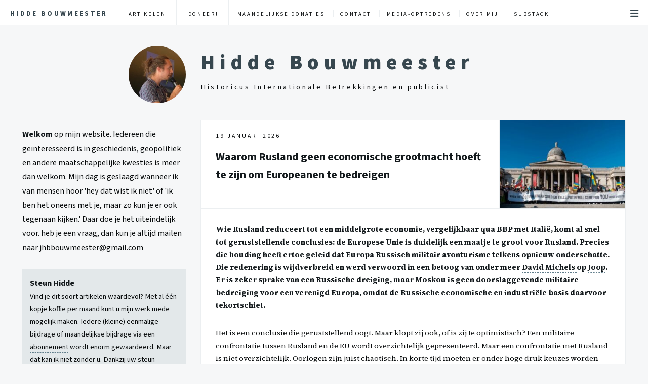

--- FILE ---
content_type: text/html; charset=UTF-8
request_url: https://hiddebouwmeester.nl/
body_size: 14071
content:
<!doctype html>
<html lang="nl-NL">
<head>
	<meta charset="UTF-8">
	<meta name="viewport" content="width=device-width, initial-scale=1">
	<link rel="profile" href="https://gmpg.org/xfn/11">
	<meta name='robots' content='index, follow, max-image-preview:large, max-snippet:-1, max-video-preview:-1' />

	<!-- This site is optimized with the Yoast SEO plugin v26.7 - https://yoast.com/wordpress/plugins/seo/ -->
	<title>Welkom - Hidde Bouwmeester</title>
	<link rel="canonical" href="https://hiddebouwmeester.nl/" />
	<meta property="og:locale" content="nl_NL" />
	<meta property="og:type" content="website" />
	<meta property="og:title" content="Welkom - Hidde Bouwmeester" />
	<meta property="og:description" content="Welkom op mijn website. Iedereen die geïnteresseerd is in geschiedenis, geopolitiek en andere maatschappelijke kwesties is meer dan welkom. Mijn dag is geslaagd wanneer ik van mensen hoor &#8216;hey dat wist ik niet&#8217; of &#8216;ik ben het oneens met je, maar zo kun je er ook tegenaan kijken.&#8217; Daar doe je het uiteindelijk voor. heb [&hellip;]" />
	<meta property="og:url" content="https://hiddebouwmeester.nl/" />
	<meta property="og:site_name" content="Hidde Bouwmeester" />
	<meta property="article:modified_time" content="2025-09-03T17:17:52+00:00" />
	<meta name="twitter:card" content="summary_large_image" />
	<script type="application/ld+json" class="yoast-schema-graph">{"@context":"https://schema.org","@graph":[{"@type":"WebPage","@id":"https://hiddebouwmeester.nl/","url":"https://hiddebouwmeester.nl/","name":"Welkom - Hidde Bouwmeester","isPartOf":{"@id":"https://hiddebouwmeester.nl/#website"},"about":{"@id":"https://hiddebouwmeester.nl/#organization"},"datePublished":"2024-10-30T20:18:13+00:00","dateModified":"2025-09-03T17:17:52+00:00","breadcrumb":{"@id":"https://hiddebouwmeester.nl/#breadcrumb"},"inLanguage":"nl-NL","potentialAction":[{"@type":"ReadAction","target":["https://hiddebouwmeester.nl/"]}]},{"@type":"BreadcrumbList","@id":"https://hiddebouwmeester.nl/#breadcrumb","itemListElement":[{"@type":"ListItem","position":1,"name":"Home"}]},{"@type":"WebSite","@id":"https://hiddebouwmeester.nl/#website","url":"https://hiddebouwmeester.nl/","name":"Hidde Bouwmeester","description":"Historicus Internationale Betrekkingen en publicist","publisher":{"@id":"https://hiddebouwmeester.nl/#organization"},"potentialAction":[{"@type":"SearchAction","target":{"@type":"EntryPoint","urlTemplate":"https://hiddebouwmeester.nl/?s={search_term_string}"},"query-input":{"@type":"PropertyValueSpecification","valueRequired":true,"valueName":"search_term_string"}}],"inLanguage":"nl-NL"},{"@type":"Organization","@id":"https://hiddebouwmeester.nl/#organization","name":"Hidde Bouwmeester","url":"https://hiddebouwmeester.nl/","logo":{"@type":"ImageObject","inLanguage":"nl-NL","@id":"https://hiddebouwmeester.nl/#/schema/logo/image/","url":"https://hiddebouwmeester.nl/wp-content/uploads/2024/07/cropped-Kit6b21X_400x400-2-1.jpg","contentUrl":"https://hiddebouwmeester.nl/wp-content/uploads/2024/07/cropped-Kit6b21X_400x400-2-1.jpg","width":250,"height":252,"caption":"Hidde Bouwmeester"},"image":{"@id":"https://hiddebouwmeester.nl/#/schema/logo/image/"}}]}</script>
	<!-- / Yoast SEO plugin. -->


<link rel="alternate" title="oEmbed (JSON)" type="application/json+oembed" href="https://hiddebouwmeester.nl/wp-json/oembed/1.0/embed?url=https%3A%2F%2Fhiddebouwmeester.nl%2F" />
<link rel="alternate" title="oEmbed (XML)" type="text/xml+oembed" href="https://hiddebouwmeester.nl/wp-json/oembed/1.0/embed?url=https%3A%2F%2Fhiddebouwmeester.nl%2F&#038;format=xml" />
		<!-- This site uses the Google Analytics by MonsterInsights plugin v9.11.1 - Using Analytics tracking - https://www.monsterinsights.com/ -->
							<script src="//www.googletagmanager.com/gtag/js?id=G-EKVPEW5GKF"  data-cfasync="false" data-wpfc-render="false" async></script>
			<script data-cfasync="false" data-wpfc-render="false">
				var mi_version = '9.11.1';
				var mi_track_user = true;
				var mi_no_track_reason = '';
								var MonsterInsightsDefaultLocations = {"page_location":"https:\/\/hiddebouwmeester.nl\/"};
								if ( typeof MonsterInsightsPrivacyGuardFilter === 'function' ) {
					var MonsterInsightsLocations = (typeof MonsterInsightsExcludeQuery === 'object') ? MonsterInsightsPrivacyGuardFilter( MonsterInsightsExcludeQuery ) : MonsterInsightsPrivacyGuardFilter( MonsterInsightsDefaultLocations );
				} else {
					var MonsterInsightsLocations = (typeof MonsterInsightsExcludeQuery === 'object') ? MonsterInsightsExcludeQuery : MonsterInsightsDefaultLocations;
				}

								var disableStrs = [
										'ga-disable-G-EKVPEW5GKF',
									];

				/* Function to detect opted out users */
				function __gtagTrackerIsOptedOut() {
					for (var index = 0; index < disableStrs.length; index++) {
						if (document.cookie.indexOf(disableStrs[index] + '=true') > -1) {
							return true;
						}
					}

					return false;
				}

				/* Disable tracking if the opt-out cookie exists. */
				if (__gtagTrackerIsOptedOut()) {
					for (var index = 0; index < disableStrs.length; index++) {
						window[disableStrs[index]] = true;
					}
				}

				/* Opt-out function */
				function __gtagTrackerOptout() {
					for (var index = 0; index < disableStrs.length; index++) {
						document.cookie = disableStrs[index] + '=true; expires=Thu, 31 Dec 2099 23:59:59 UTC; path=/';
						window[disableStrs[index]] = true;
					}
				}

				if ('undefined' === typeof gaOptout) {
					function gaOptout() {
						__gtagTrackerOptout();
					}
				}
								window.dataLayer = window.dataLayer || [];

				window.MonsterInsightsDualTracker = {
					helpers: {},
					trackers: {},
				};
				if (mi_track_user) {
					function __gtagDataLayer() {
						dataLayer.push(arguments);
					}

					function __gtagTracker(type, name, parameters) {
						if (!parameters) {
							parameters = {};
						}

						if (parameters.send_to) {
							__gtagDataLayer.apply(null, arguments);
							return;
						}

						if (type === 'event') {
														parameters.send_to = monsterinsights_frontend.v4_id;
							var hookName = name;
							if (typeof parameters['event_category'] !== 'undefined') {
								hookName = parameters['event_category'] + ':' + name;
							}

							if (typeof MonsterInsightsDualTracker.trackers[hookName] !== 'undefined') {
								MonsterInsightsDualTracker.trackers[hookName](parameters);
							} else {
								__gtagDataLayer('event', name, parameters);
							}
							
						} else {
							__gtagDataLayer.apply(null, arguments);
						}
					}

					__gtagTracker('js', new Date());
					__gtagTracker('set', {
						'developer_id.dZGIzZG': true,
											});
					if ( MonsterInsightsLocations.page_location ) {
						__gtagTracker('set', MonsterInsightsLocations);
					}
										__gtagTracker('config', 'G-EKVPEW5GKF', {"forceSSL":"true","link_attribution":"true"} );
										window.gtag = __gtagTracker;										(function () {
						/* https://developers.google.com/analytics/devguides/collection/analyticsjs/ */
						/* ga and __gaTracker compatibility shim. */
						var noopfn = function () {
							return null;
						};
						var newtracker = function () {
							return new Tracker();
						};
						var Tracker = function () {
							return null;
						};
						var p = Tracker.prototype;
						p.get = noopfn;
						p.set = noopfn;
						p.send = function () {
							var args = Array.prototype.slice.call(arguments);
							args.unshift('send');
							__gaTracker.apply(null, args);
						};
						var __gaTracker = function () {
							var len = arguments.length;
							if (len === 0) {
								return;
							}
							var f = arguments[len - 1];
							if (typeof f !== 'object' || f === null || typeof f.hitCallback !== 'function') {
								if ('send' === arguments[0]) {
									var hitConverted, hitObject = false, action;
									if ('event' === arguments[1]) {
										if ('undefined' !== typeof arguments[3]) {
											hitObject = {
												'eventAction': arguments[3],
												'eventCategory': arguments[2],
												'eventLabel': arguments[4],
												'value': arguments[5] ? arguments[5] : 1,
											}
										}
									}
									if ('pageview' === arguments[1]) {
										if ('undefined' !== typeof arguments[2]) {
											hitObject = {
												'eventAction': 'page_view',
												'page_path': arguments[2],
											}
										}
									}
									if (typeof arguments[2] === 'object') {
										hitObject = arguments[2];
									}
									if (typeof arguments[5] === 'object') {
										Object.assign(hitObject, arguments[5]);
									}
									if ('undefined' !== typeof arguments[1].hitType) {
										hitObject = arguments[1];
										if ('pageview' === hitObject.hitType) {
											hitObject.eventAction = 'page_view';
										}
									}
									if (hitObject) {
										action = 'timing' === arguments[1].hitType ? 'timing_complete' : hitObject.eventAction;
										hitConverted = mapArgs(hitObject);
										__gtagTracker('event', action, hitConverted);
									}
								}
								return;
							}

							function mapArgs(args) {
								var arg, hit = {};
								var gaMap = {
									'eventCategory': 'event_category',
									'eventAction': 'event_action',
									'eventLabel': 'event_label',
									'eventValue': 'event_value',
									'nonInteraction': 'non_interaction',
									'timingCategory': 'event_category',
									'timingVar': 'name',
									'timingValue': 'value',
									'timingLabel': 'event_label',
									'page': 'page_path',
									'location': 'page_location',
									'title': 'page_title',
									'referrer' : 'page_referrer',
								};
								for (arg in args) {
																		if (!(!args.hasOwnProperty(arg) || !gaMap.hasOwnProperty(arg))) {
										hit[gaMap[arg]] = args[arg];
									} else {
										hit[arg] = args[arg];
									}
								}
								return hit;
							}

							try {
								f.hitCallback();
							} catch (ex) {
							}
						};
						__gaTracker.create = newtracker;
						__gaTracker.getByName = newtracker;
						__gaTracker.getAll = function () {
							return [];
						};
						__gaTracker.remove = noopfn;
						__gaTracker.loaded = true;
						window['__gaTracker'] = __gaTracker;
					})();
									} else {
										console.log("");
					(function () {
						function __gtagTracker() {
							return null;
						}

						window['__gtagTracker'] = __gtagTracker;
						window['gtag'] = __gtagTracker;
					})();
									}
			</script>
							<!-- / Google Analytics by MonsterInsights -->
		<style id='wp-img-auto-sizes-contain-inline-css'>
img:is([sizes=auto i],[sizes^="auto," i]){contain-intrinsic-size:3000px 1500px}
/*# sourceURL=wp-img-auto-sizes-contain-inline-css */
</style>
<link rel='stylesheet' id='paytium-discount-css' href='https://hiddebouwmeester.nl/wp-content/plugins/paytium-premium/features/css/discount.css?ver=5.0.1' media='all' />
<style id='wp-emoji-styles-inline-css'>

	img.wp-smiley, img.emoji {
		display: inline !important;
		border: none !important;
		box-shadow: none !important;
		height: 1em !important;
		width: 1em !important;
		margin: 0 0.07em !important;
		vertical-align: -0.1em !important;
		background: none !important;
		padding: 0 !important;
	}
/*# sourceURL=wp-emoji-styles-inline-css */
</style>
<style id='wp-block-library-inline-css'>
:root{--wp-block-synced-color:#7a00df;--wp-block-synced-color--rgb:122,0,223;--wp-bound-block-color:var(--wp-block-synced-color);--wp-editor-canvas-background:#ddd;--wp-admin-theme-color:#007cba;--wp-admin-theme-color--rgb:0,124,186;--wp-admin-theme-color-darker-10:#006ba1;--wp-admin-theme-color-darker-10--rgb:0,107,160.5;--wp-admin-theme-color-darker-20:#005a87;--wp-admin-theme-color-darker-20--rgb:0,90,135;--wp-admin-border-width-focus:2px}@media (min-resolution:192dpi){:root{--wp-admin-border-width-focus:1.5px}}.wp-element-button{cursor:pointer}:root .has-very-light-gray-background-color{background-color:#eee}:root .has-very-dark-gray-background-color{background-color:#313131}:root .has-very-light-gray-color{color:#eee}:root .has-very-dark-gray-color{color:#313131}:root .has-vivid-green-cyan-to-vivid-cyan-blue-gradient-background{background:linear-gradient(135deg,#00d084,#0693e3)}:root .has-purple-crush-gradient-background{background:linear-gradient(135deg,#34e2e4,#4721fb 50%,#ab1dfe)}:root .has-hazy-dawn-gradient-background{background:linear-gradient(135deg,#faaca8,#dad0ec)}:root .has-subdued-olive-gradient-background{background:linear-gradient(135deg,#fafae1,#67a671)}:root .has-atomic-cream-gradient-background{background:linear-gradient(135deg,#fdd79a,#004a59)}:root .has-nightshade-gradient-background{background:linear-gradient(135deg,#330968,#31cdcf)}:root .has-midnight-gradient-background{background:linear-gradient(135deg,#020381,#2874fc)}:root{--wp--preset--font-size--normal:16px;--wp--preset--font-size--huge:42px}.has-regular-font-size{font-size:1em}.has-larger-font-size{font-size:2.625em}.has-normal-font-size{font-size:var(--wp--preset--font-size--normal)}.has-huge-font-size{font-size:var(--wp--preset--font-size--huge)}.has-text-align-center{text-align:center}.has-text-align-left{text-align:left}.has-text-align-right{text-align:right}.has-fit-text{white-space:nowrap!important}#end-resizable-editor-section{display:none}.aligncenter{clear:both}.items-justified-left{justify-content:flex-start}.items-justified-center{justify-content:center}.items-justified-right{justify-content:flex-end}.items-justified-space-between{justify-content:space-between}.screen-reader-text{border:0;clip-path:inset(50%);height:1px;margin:-1px;overflow:hidden;padding:0;position:absolute;width:1px;word-wrap:normal!important}.screen-reader-text:focus{background-color:#ddd;clip-path:none;color:#444;display:block;font-size:1em;height:auto;left:5px;line-height:normal;padding:15px 23px 14px;text-decoration:none;top:5px;width:auto;z-index:100000}html :where(.has-border-color){border-style:solid}html :where([style*=border-top-color]){border-top-style:solid}html :where([style*=border-right-color]){border-right-style:solid}html :where([style*=border-bottom-color]){border-bottom-style:solid}html :where([style*=border-left-color]){border-left-style:solid}html :where([style*=border-width]){border-style:solid}html :where([style*=border-top-width]){border-top-style:solid}html :where([style*=border-right-width]){border-right-style:solid}html :where([style*=border-bottom-width]){border-bottom-style:solid}html :where([style*=border-left-width]){border-left-style:solid}html :where(img[class*=wp-image-]){height:auto;max-width:100%}:where(figure){margin:0 0 1em}html :where(.is-position-sticky){--wp-admin--admin-bar--position-offset:var(--wp-admin--admin-bar--height,0px)}@media screen and (max-width:600px){html :where(.is-position-sticky){--wp-admin--admin-bar--position-offset:0px}}

/*# sourceURL=wp-block-library-inline-css */
</style><style id='wp-block-paragraph-inline-css'>
.is-small-text{font-size:.875em}.is-regular-text{font-size:1em}.is-large-text{font-size:2.25em}.is-larger-text{font-size:3em}.has-drop-cap:not(:focus):first-letter{float:left;font-size:8.4em;font-style:normal;font-weight:100;line-height:.68;margin:.05em .1em 0 0;text-transform:uppercase}body.rtl .has-drop-cap:not(:focus):first-letter{float:none;margin-left:.1em}p.has-drop-cap.has-background{overflow:hidden}:root :where(p.has-background){padding:1.25em 2.375em}:where(p.has-text-color:not(.has-link-color)) a{color:inherit}p.has-text-align-left[style*="writing-mode:vertical-lr"],p.has-text-align-right[style*="writing-mode:vertical-rl"]{rotate:180deg}
/*# sourceURL=https://hiddebouwmeester.nl/wp-includes/blocks/paragraph/style.min.css */
</style>

<link rel='stylesheet' id='paytium-jquery-ui-css' href='https://hiddebouwmeester.nl/wp-content/plugins/paytium-premium/public/css/jquery-ui.css?ver=5.0.1' media='all' />
<link rel='stylesheet' id='hidde-style-css' href='https://hiddebouwmeester.nl/wp-content/themes/hidde/style.css?ver=1.3.4' media='all' />
<script src="https://hiddebouwmeester.nl/wp-content/plugins/google-analytics-for-wordpress/assets/js/frontend-gtag.min.js?ver=9.11.1" id="monsterinsights-frontend-script-js" async data-wp-strategy="async"></script>
<script data-cfasync="false" data-wpfc-render="false" id='monsterinsights-frontend-script-js-extra'>var monsterinsights_frontend = {"js_events_tracking":"true","download_extensions":"doc,pdf,ppt,zip,xls,docx,pptx,xlsx","inbound_paths":"[]","home_url":"https:\/\/hiddebouwmeester.nl","hash_tracking":"false","v4_id":"G-EKVPEW5GKF"};</script>
<script src="https://hiddebouwmeester.nl/wp-includes/js/jquery/jquery.min.js?ver=3.7.1" id="jquery-core-js"></script>
<script src="https://hiddebouwmeester.nl/wp-includes/js/jquery/jquery-migrate.min.js?ver=3.4.1" id="jquery-migrate-js"></script>
<link rel="https://api.w.org/" href="https://hiddebouwmeester.nl/wp-json/" /><link rel="alternate" title="JSON" type="application/json" href="https://hiddebouwmeester.nl/wp-json/wp/v2/pages/7269" /><link rel="EditURI" type="application/rsd+xml" title="RSD" href="https://hiddebouwmeester.nl/xmlrpc.php?rsd" />
<meta name="generator" content="WordPress 6.9" />
<link rel='shortlink' href='https://hiddebouwmeester.nl/' />
<script type="text/javascript">//<![CDATA[
  function external_links_in_new_windows_loop() {
    if (!document.links) {
      document.links = document.getElementsByTagName('a');
    }
    var change_link = false;
    var force = '';
    var ignore = '';

    for (var t=0; t<document.links.length; t++) {
      var all_links = document.links[t];
      change_link = false;
      
      if(document.links[t].hasAttribute('onClick') == false) {
        // forced if the address starts with http (or also https), but does not link to the current domain
        if(all_links.href.search(/^http/) != -1 && all_links.href.search('hiddebouwmeester.nl') == -1 && all_links.href.search(/^#/) == -1) {
          // console.log('Changed ' + all_links.href);
          change_link = true;
        }
          
        if(force != '' && all_links.href.search(force) != -1) {
          // forced
          // console.log('force ' + all_links.href);
          change_link = true;
        }
        
        if(ignore != '' && all_links.href.search(ignore) != -1) {
          // console.log('ignore ' + all_links.href);
          // ignored
          change_link = false;
        }

        if(change_link == true) {
          // console.log('Changed ' + all_links.href);
          document.links[t].setAttribute('onClick', 'javascript:window.open(\'' + all_links.href.replace(/'/g, '') + '\', \'_blank\', \'noopener\'); return false;');
          document.links[t].removeAttribute('target');
        }
      }
    }
  }
  
  // Load
  function external_links_in_new_windows_load(func)
  {  
    var oldonload = window.onload;
    if (typeof window.onload != 'function'){
      window.onload = func;
    } else {
      window.onload = function(){
        oldonload();
        func();
      }
    }
  }

  external_links_in_new_windows_load(external_links_in_new_windows_loop);
  //]]></script>

<link rel="icon" href="https://hiddebouwmeester.nl/wp-content/uploads/2024/07/cropped-Kit6b21X_400x400-2-32x32.jpg" sizes="32x32" />
<link rel="icon" href="https://hiddebouwmeester.nl/wp-content/uploads/2024/07/cropped-Kit6b21X_400x400-2-192x192.jpg" sizes="192x192" />
<link rel="apple-touch-icon" href="https://hiddebouwmeester.nl/wp-content/uploads/2024/07/cropped-Kit6b21X_400x400-2-180x180.jpg" />
<meta name="msapplication-TileImage" content="https://hiddebouwmeester.nl/wp-content/uploads/2024/07/cropped-Kit6b21X_400x400-2-270x270.jpg" />
</head>
<body data-rsssl=1 class="is-preload daymode mediumfontsize">
	<header id="header">
		<h1>
			<a href="https://hiddebouwmeester.nl">
				<i class="fa-solid fa-house"></i>
				<span>Hidde Bouwmeester</span>
			</a>
		</h1>
		<nav class="menuitems">
			<ul class="menu_primary"><li id="menu-item-7824" class="menu-item menu-item-type-post_type menu-item-object-page menu-item-7824"><a href="https://hiddebouwmeester.nl/artikelen/">Artikelen</a></li>
<li id="menu-item-8498" class="menu-item menu-item-type-post_type menu-item-object-page menu-item-8498"><a href="https://hiddebouwmeester.nl/donatie/">Doneer!</a></li>
</ul>			<ul class="menu_secondary"><li id="menu-item-7173" class="menu-item menu-item-type-post_type menu-item-object-page menu-item-7173"><a href="https://hiddebouwmeester.nl/donaties/">Maandelijkse donaties</a></li>
<li id="menu-item-7174" class="menu-item menu-item-type-post_type menu-item-object-page menu-item-7174"><a href="https://hiddebouwmeester.nl/contact/">Contact</a></li>
<li id="menu-item-7175" class="menu-item menu-item-type-post_type menu-item-object-page menu-item-7175"><a href="https://hiddebouwmeester.nl/home-nieuw/home/">Media-optredens</a></li>
<li id="menu-item-3036" class="menu-item menu-item-type-post_type menu-item-object-page menu-item-3036"><a href="https://hiddebouwmeester.nl/over-mij/">Over mij</a></li>
<li id="menu-item-8502" class="menu-item menu-item-type-custom menu-item-object-custom menu-item-8502"><a href="https://hiddebouwmeester.substack.com/">Substack</a></li>
</ul>		</nav>
		<nav class="foldingmenu">
			<ul>
				<li class="menu"><a class="fa-bars" href="#menu">Menu</a></li>
			</ul>
		</nav>
	</header>
	<div id="wrapper"><!-- Menu -->
	<section id="menu">
		<div class="buttonbar">
			<button id="daymode" class="fa-regular fa-sun"><span>Lichte modus</span></button><button id="darkmode" class="fa-regular fa-moon"><span>Donkere modus</span></button><button id="smallfontsize" class="fa-solid fa-font"><span>Kleine lettergrootte</span></button><button id="mediumfontsize" class="fa-solid fa-font"><span>Normale lettergrootte</span></button><button id="largefontsize" class="fa-solid fa-font"><span>Grote lettergrootte</span></button>
		</div>
		<section id="nav_menu-2" class="widget widget_nav_menu"><div class="menu-hoofdmenu-container"><ul id="menu-hoofdmenu-1" class="menu"><li class="menu-item menu-item-type-post_type menu-item-object-page menu-item-7173"><a href="https://hiddebouwmeester.nl/donaties/">Maandelijkse donaties</a></li>
<li class="menu-item menu-item-type-post_type menu-item-object-page menu-item-7174"><a href="https://hiddebouwmeester.nl/contact/">Contact</a></li>
<li class="menu-item menu-item-type-post_type menu-item-object-page menu-item-7175"><a href="https://hiddebouwmeester.nl/home-nieuw/home/">Media-optredens</a></li>
<li class="menu-item menu-item-type-post_type menu-item-object-page menu-item-3036"><a href="https://hiddebouwmeester.nl/over-mij/">Over mij</a></li>
<li class="menu-item menu-item-type-custom menu-item-object-custom menu-item-8502"><a href="https://hiddebouwmeester.substack.com/">Substack</a></li>
</ul></div></section>		<section class="footer">
			<ul class="icons">
				<li><a href="/cdn-cgi/l/email-protection#dab0b2b8b8b5afadb7bfbfa9aebfa89abdb7bbb3b6f4b9b5b7" class="icon solid fa-envelope"><span class="label">Mail</span></a></li>				<li><a href="tel:+31634164279" class="icon solid fa-phone"><span class="label">Telefoon</span></a></li>				<li><a href="https://wa.me/31634164279" class="icon brands fa-whatsapp"><span class="label">WhatsApp</span></a></li>			</ul>
			<p class="copyright">&copy; Hidde Bouwmeester</p>
		</section>
	</section>




<!-- Main -->
	<div id="main">
		<section id="intro">
			<!-- Intro  -->
	<header id="title">
		<h2>Hidde Bouwmeester</h2>
		<p>Historicus Internationale Betrekkingen en publicist</p>
	</header>
		</section>
		<!-- Main-one-column  -->
		<div class="main-one-column">
				<article class="summary">
		<header>
			<div class="title">
				<time class="published">19 januari 2026</time>
				<h2>Waarom Rusland geen economische grootmacht hoeft te zijn om Europeanen te bedreigen</h2>				</div>
				<div class="headerimage"><img width="300" height="200" src="https://hiddebouwmeester.nl/wp-content/uploads/2026/01/ehimetalor-akhere-unuabona-pt0hbS2gLW4-unsplash-300x200.jpg" class="attachment-medium size-medium wp-post-image" alt="" decoding="async" loading="lazy" srcset="https://hiddebouwmeester.nl/wp-content/uploads/2026/01/ehimetalor-akhere-unuabona-pt0hbS2gLW4-unsplash-300x200.jpg 300w, https://hiddebouwmeester.nl/wp-content/uploads/2026/01/ehimetalor-akhere-unuabona-pt0hbS2gLW4-unsplash-768x512.jpg 768w, https://hiddebouwmeester.nl/wp-content/uploads/2026/01/ehimetalor-akhere-unuabona-pt0hbS2gLW4-unsplash.jpg 1024w" sizes="auto, (max-width: 300px) 100vw, 300px" /></div>		</header>
		
<p><strong>Wie Rusland reduceert tot een middelgrote economie, vergelijkbaar qua BBP met Italië, komt al snel tot geruststellende conclusies: de Europese Unie is duidelijk een maatje te groot voor Rusland. Precies die houding heeft ertoe geleid dat Europa Russisch militair avonturisme telkens opnieuw onderschatte.<br />Die redenering is wijdverbreid en werd verwoord in een betoog van onder meer <a href="https://bsky.app/profile/davidmichels.bsky.social">David Michels </a>op <a href="https://www.bnnvara.nl/joop/artikelen/een-andere-kijk-op-de-russische-dreiging">Joop</a>. Er is zeker sprake van een Russische dreiging, maar Moskou is geen doorslaggevende militaire bedreiging voor een verenigd Europa, omdat de Russische economische en industriële basis daarvoor tekortschiet.</strong></p>



<p>Het is een conclusie die geruststellend oogt. Maar klopt zij ook, of is zij te optimistisch? Een militaire confrontatie tussen Rusland en de EU wordt overzichtelijk gepresenteerd. Maar een confrontatie met Rusland is niet overzichtelijk. Oorlogen zijn juist chaotisch. In korte tijd moeten er onder hoge druk keuzes worden gemaakt die de toekomst van ons continent zullen bepalen.</p>



<p>De fixatie op BBP-tabellen en IMF-ranglijsten ontneemt Europa het gevoel van urgentie. Zij wekt bij Europeanen het gevoel dat Rusland, gezien zijn beperkte economische macht, geen werkelijk gevaar vormt. Maar schijn bedriegt. Juist deze schijnzekerheid ondermijnt het gevoel van urgentie, terwijl snelle Europese herbewapening noodzakelijk is. Zeker met het oog op het wegvallen van de Amerikaanse veiligheidsparaplu.&nbsp;</p>



<p>Maar onderschatten mensen die denken dat een Russische aanval beheersbaar blijft, niet de impact en complexiteit daarvan? Aanvankelijk lijken oorlogen vaak beheersbaar. Dat zijn ze zelden. Oorlogen worden niet gewonnen op papier, maar door adequaat handelen, militaire paraatheid en de bereidheid om te vechten.</p>



<p>De vraag is dus niet of de Europese Unie economisch sterker is dan Rusland, maar tot welke offers we bereid zijn te gaan. En misschien is het beeld van Europeanen die conflicten ontwijken in plaats van onder ogen zien een ongemakkelijke waarheid die we liever niet willen toegeven.</p>



<footer><a class="readmore" href="https://hiddebouwmeester.nl/waarom-rusland-geen-economische-grootmacht-hoeft-te-zijn-om-europeanen-te-bedreigen/">Lees meer</a></footer>	</article>
	<article class="summary">
		<header>
			<div class="title">
				<time class="published">31 december 2025</time>
				<h2>2025: Storm Donald heeft huisgehouden</h2>				</div>
				<div class="headerimage"><img width="300" height="200" src="https://hiddebouwmeester.nl/wp-content/uploads/2025/12/the-now-time-KXUKLB-_Sb0-unsplash-300x200.jpg" class="attachment-medium size-medium wp-post-image" alt="" decoding="async" loading="lazy" srcset="https://hiddebouwmeester.nl/wp-content/uploads/2025/12/the-now-time-KXUKLB-_Sb0-unsplash-300x200.jpg 300w, https://hiddebouwmeester.nl/wp-content/uploads/2025/12/the-now-time-KXUKLB-_Sb0-unsplash-768x512.jpg 768w, https://hiddebouwmeester.nl/wp-content/uploads/2025/12/the-now-time-KXUKLB-_Sb0-unsplash.jpg 1024w" sizes="auto, (max-width: 300px) 100vw, 300px" /></div>		</header>
		
<p><strong>Het einde van het jaar nadert. De hertenbiefstuk is op, de wijn heeft rijkelijk gevloeid en ergens knaagt de schaamte. Niet alleen over wat er op tafel stond, maar ook over het geopolitieke jaar 2025. Want dit was geen gewoon jaar. Een jaar geleden <a href="https://hiddebouwmeester.nl/het-geopolitieke-jaar-2024-een-storm-die-over-europa-waait-en-kan-uitmonden-tot-een-tornado-in-2025/">waarschuwde</a> ik al in het eindejaarsverslag van 2024 dat 2025 een tornado kon worden, met schade die lang zou blijven doorwerken. Nu rest de ongemakkelijke vraag: was die waarschuwing overdreven, of juist te mild? Hoe kijkt u terug op storm Donald?</strong></p>



<footer><a class="readmore" href="https://hiddebouwmeester.nl/2025-storm-donald-heeft-huisgehouden/">Lees meer</a></footer>	</article>
	<article class="summary">
		<header>
			<div class="title">
				<time class="published">12 november 2025</time>
				<h2>Een vlag vasthouden is genoeg om in Melitopol voorgoed te verdwijnen: het verhaal van Maxim illustreert 3,5 jaar Russische bezetting.</h2>				</div>
				<div class="headerimage"><img width="300" height="265" src="https://hiddebouwmeester.nl/wp-content/uploads/2025/11/ukraine-7046903_1280-300x265.png" class="attachment-medium size-medium wp-post-image" alt="" decoding="async" loading="lazy" srcset="https://hiddebouwmeester.nl/wp-content/uploads/2025/11/ukraine-7046903_1280-300x265.png 300w, https://hiddebouwmeester.nl/wp-content/uploads/2025/11/ukraine-7046903_1280-768x680.png 768w, https://hiddebouwmeester.nl/wp-content/uploads/2025/11/ukraine-7046903_1280.png 1024w" sizes="auto, (max-width: 300px) 100vw, 300px" /></div>		</header>
		
<p>Een man hield een vlag in zijn hand.<br />Een vrouw zat opgesloten in een metalen container van twee bij twee meter.<br />Een jongen vroeg om een telefoon om zijn vader te bellen, misschien wel voor de laatste keer.</p>



<p>Dit is geen passage uit een nieuwe oorlogsfilm, maar <a href="https://istories.media/en/stories/2023/10/03/melitopol-torture/">echte verhalen</a> uit bezet-Oekraïne.</p>



<p>Maxim werd geslagen omdat hij een Oekraïense vlag vasthield.<br />Tatyana werd opgesloten omdat ze met hem was.<br />Alexey werd meegenomen omdat hij wilde zijn wie hij was. Een Oekraïner en geen Rus.</p>



<p>Hun verhalen zijn geen incidenten. Alle drie werden ze in april 2022 naar ‘her-educatiekampen’ gestuurd.<br />Deze verhalen laten zien wat Rusland in bezet-Oekraïne doet.</p>



<footer><a class="readmore" href="https://hiddebouwmeester.nl/een-vlag-vasthouden-is-genoeg-om-in-melitopol-voorgoed-te-verdwijnen-het-verhaal-van-maxim-illustreert-35-jaar-russische-bezetting/">Lees meer</a></footer>	</article>
	<article class="summary">
		<header>
			<div class="title">
				<time class="published">28 oktober 2025</time>
				<h2>De Europese geopolitieke winterslaap is voorbij: een pleidooi voor een Europees Marshallplan</h2>				</div>
				<div class="headerimage"><img width="300" height="200" src="https://hiddebouwmeester.nl/wp-content/uploads/2025/10/background-2467259_1280-300x200.jpg" class="attachment-medium size-medium wp-post-image" alt="Kaart_van_Europa" decoding="async" loading="lazy" srcset="https://hiddebouwmeester.nl/wp-content/uploads/2025/10/background-2467259_1280-300x200.jpg 300w, https://hiddebouwmeester.nl/wp-content/uploads/2025/10/background-2467259_1280-768x512.jpg 768w, https://hiddebouwmeester.nl/wp-content/uploads/2025/10/background-2467259_1280.jpg 1024w" sizes="auto, (max-width: 300px) 100vw, 300px" /></div>		</header>
		
<p>Dat er een geopolitieke omwenteling plaatsvindt, dat hoef ik u niet te vertellen.<br />Het is zelfs bijna een cliché geworden.<br />Toch zal ik deze boodschap moeten herhalen.<br />Want politici lijken de urgentie volledig te missen: Europeanen kunnen niet langer voor hun veiligheid op Amerika vertrouwen.</p>



<p>Vandaar deze oproep aan politici om de realiteit onder ogen te zien, hun oordoppen op te bergen en de sleutel weg te gooien.<br />Stop met het pessimisme, want door efficiënt samen te werken kan er namelijk heel veel wél. </p>



<footer><a class="readmore" href="https://hiddebouwmeester.nl/de-europese-geopolitieke-winterslaap-is-voorbij-een-pleidooi-voor-een-europees-marshallplan/">Lees meer</a></footer>	</article>
	<article class="summary">
		<header>
			<div class="title">
				<time class="published">23 oktober 2025</time>
				<h2>Gorbatsjov hervormer, verrader of de zoveelste tsaar?</h2>				</div>
				<div class="headerimage"><img width="300" height="199" src="https://hiddebouwmeester.nl/wp-content/uploads/2025/10/Gorbi-en-Reagan-persoc-19-nov-1985-300x199.jpg" class="attachment-medium size-medium wp-post-image" alt="" decoding="async" loading="lazy" srcset="https://hiddebouwmeester.nl/wp-content/uploads/2025/10/Gorbi-en-Reagan-persoc-19-nov-1985-300x199.jpg 300w, https://hiddebouwmeester.nl/wp-content/uploads/2025/10/Gorbi-en-Reagan-persoc-19-nov-1985.jpg 750w" sizes="auto, (max-width: 300px) 100vw, 300px" /></div>		</header>
		
<p>Vraag op een verjaardag wie Gorbatsjov was, en iemand zegt: <em>“dat was de man die vrijheid weer naar Moskou bracht.”</em><br />In het Westen wordt hij nog altijd herinnerd als de man van de glasnost en perestrojka, de leider die de Sovjetunie een menselijk gezicht gaf. De man die geen muren bouwde, maar grenzen openstelde.<br />In Rusland klinkt een ander verhaal. Daar zagen velen hem als de “slapjanus” en verrader die hun eeuwenoude rijk ‘<a href="https://www.themoscowtimes.com/2011/03/16/gorbachev-the-traitor-a5661">in puin achterliet</a>.’ In de voormalige Sovjetrepublieken klinkt ook een ander perspectief. Zo herinneren ze zich in de Baltische Landen vooral de man die tanks op hen afstuurde om geweldloze demonstranten <a href="https://verfassungsblog.de/gorbachevs-legacy-in-lithuania/">bloedig neer te slaan</a>.</p>



<p>Drie perspectieven dus.<br />In het Westen de hervormer, in Rusland de verrader, in Oost-Europa de onderdrukker.<br />En misschien zegt dat verschil wel meer over onze tijd dan over hem.</p>



<footer><a class="readmore" href="https://hiddebouwmeester.nl/gorbatsjov-hervormer-verrader-of-de-zoveelste-tsaar/">Lees meer</a></footer>	</article>
		</div>	
	</div>
	<!-- Sidebar  -->
	<section id="sidebar">
				<section id="welcome">
			<div id="logo"><img src="https://hiddebouwmeester.nl/wp-content/uploads/2024/07/cropped-Kit6b21X_400x400-2-1.jpg"/></div>
			<strong>Welkom</strong> op mijn website. Iedereen die geïnteresseerd is in geschiedenis, geopolitiek en andere maatschappelijke kwesties is meer dan welkom. Mijn dag is geslaagd wanneer ik van mensen hoor 'hey dat wist ik niet' of 'ik ben het oneens met je, maar zo kun je er ook tegenaan kijken.' Daar doe je het uiteindelijk voor. heb je een vraag, dan kun je altijd mailen naar <a href="/cdn-cgi/l/email-protection" class="__cf_email__" data-cfemail="bcd6d4deded3c9cbd1d9d9cfc8d9cefcdbd1ddd5d092dfd3d1">[email&#160;protected]</a>		</section>
		<section class="donation">
			<h2>Steun Hidde</h2>
<p>
Vind je dit soort artikelen waardevol?
Met al één kopje koffie per maand kunt u mijn werk mede mogelijk maken.
Iedere (kleine) eenmalige <a href="https://hiddebouwmeester.nl/donatie/" of maandelijks abonnement helpt en wordt enorm gewaardeerd. 

 (kleine) >bijdrage </a>of maandelijkse bijdrage via een <a href="https://hiddebouwmeester.nl/donaties/">abonnement</a> wordt enorm gewaardeerd. Maar dat kan ik niet zonder u. Dankzij uw steun verschijnen hier af en toe verdiepende en wat langere artikelen. <br/>
		</section>
		<section class="donation">
			<h2>Ik steun onafhankelijke journalistiek</h2><input type="hidden" id="paytium_form_nonce" name="paytium_form_nonce" value="eb3afca56b" /><input type="hidden" name="_wp_http_referer" value="/" /><form method="POST" action="" class="pt-checkout-form" id="pt_checkout_form_1" data-pt-id="1" data-parsley-validate enctype="multipart/form-data" data-currency="EUR"><input type="hidden" id="paytium_form_nonce" name="paytium_form_nonce" value="eb3afca56b" /><input type="hidden" name="_wp_http_referer" value="/" /><noscript><div class="pt-form-alert">Voor dit formulier is JavaScript nodig; activeer dit in de browser.</div></noscript><div class="pt-form-group pt-form-group-1 pt-form-group-dropdown "><select class="pt-form-control pt-cf-dropdown pt-cf-amount" id="pt_items[1]" name="pt_items[1][amount]"  ><option hidden disabled selected value="Selecteer een bedrag" selected>Selecteer een bedrag</option><option value="1.5" data-pt-price="1.5">€ 1,50</option><option value="3" data-pt-price="3">€ 3</option><option value="5" data-pt-price="5">€ 5</option><option value="10" data-pt-price="10">€ 10</option><option value="25" data-pt-price="25">€ 25</option><option value="100" data-pt-price="100">€ 100</option><option value="250" data-pt-price="250">€ 250</option></select><input type="hidden" name="pt_items[1][label]" value="" data-pt-original-label=""><input type="hidden" name="pt_items[1][value]" value=""><input type="hidden" name="pt_items[1][tax_percentage]" value="0"><input type="hidden" name="pt_items[1][type]" value="select"></div><input type="hidden" name="pt-name" value="Donatie Hidde Bouwmeester" /><input type="hidden" name="pt-description" value="Donatie Hidde Bouwmeester" /><input type="hidden" name="pt-amount" class="pt_amount" value="" /><input type="hidden" name="pt-currency" class="pt_currency" value="EUR" /><input type="hidden" name="pt_redirect_url" value="https://hiddebouwmeester.nl/gorbatsjov-hervormer-verrader-of-de-zoveelste-tsaar/" /><input type="hidden" name="pt-form-load" value="08079b58c106b50af048eb56b4beaac7" /><input type="hidden" name="pt-form-id" value="1" /><input type="hidden" name="pt-paytium-pro" id="pt-paytium-pro" value="true" /><button class="pt-payment-btn paytium-button-el"><span>Doneer!</span></button></form><a class="donationbanner" href="https://hiddebouwmeester.nl/donaties/">U kunt mijn werk ook steunen door een maandelijkse bijdrage.</a>		</section>
	</section>
		</div>
		<section class="footer">
			<ul class="icons">
				<li><a href="/cdn-cgi/l/email-protection#c0aaa8a2a2afb5b7ada5a5b3b4a5b280a7ada1a9aceea3afad" class="icon solid fa-envelope"><span class="label">Mail</span></a></li>				<li><a href="tel:+31634164279" class="icon solid fa-phone"><span class="label">Telefoon</span></a></li>				<li><a href="https://wa.me/31634164279" class="icon brands fa-whatsapp"><span class="label">WhatsApp</span></a></li>											
				<li><a href="https://bsky.app/profile/hiddebouwmeester.nl" class="icon brands fa-bluesky"><span class="label">Blusky</span></a></li>				<li><a href="https://www.linkedin.com/in/hidde-bouwmeester-04b426206" class="icon brands fa-linkedin"><span class="label">Linkedin</span></a></li>							
				<li><a href="https://www.facebook.com/profile.php?id=100084898725367" class="icon brands fa-facebook"><span class="label">Facebook</span></a></li>				<li><a href="https://discord.gg/bkmy4KHb" class="icon brands fa-discord"><span class="label">Facebook</span></a></li>							</ul>
			<p class="copyright">&copy; Hidde Bouwmeester</p>
		</section>
		<!-- Scripts -->
		<script data-cfasync="false" src="/cdn-cgi/scripts/5c5dd728/cloudflare-static/email-decode.min.js"></script><script type="speculationrules">
{"prefetch":[{"source":"document","where":{"and":[{"href_matches":"/*"},{"not":{"href_matches":["/wp-*.php","/wp-admin/*","/wp-content/uploads/*","/wp-content/*","/wp-content/plugins/*","/wp-content/themes/hidde/*","/*\\?(.+)"]}},{"not":{"selector_matches":"a[rel~=\"nofollow\"]"}},{"not":{"selector_matches":".no-prefetch, .no-prefetch a"}}]},"eagerness":"conservative"}]}
</script>
<script src="https://hiddebouwmeester.nl/wp-content/plugins/paytium-premium/public/js/parsley.min.js?ver=5.0.1" id="paytium-parsley-js"></script>
<script src="https://hiddebouwmeester.nl/wp-includes/js/jquery/ui/core.min.js?ver=1.13.3" id="jquery-ui-core-js"></script>
<script src="https://hiddebouwmeester.nl/wp-includes/js/jquery/ui/datepicker.min.js?ver=1.13.3" id="jquery-ui-datepicker-js"></script>
<script id="jquery-ui-datepicker-js-after">
jQuery(function(jQuery){jQuery.datepicker.setDefaults({"closeText":"Sluiten","currentText":"Vandaag","monthNames":["januari","februari","maart","april","mei","juni","juli","augustus","september","oktober","november","december"],"monthNamesShort":["jan","feb","mrt","apr","mei","jun","jul","aug","sep","okt","nov","dec"],"nextText":"Volgende","prevText":"Vorige","dayNames":["zondag","maandag","dinsdag","woensdag","donderdag","vrijdag","zaterdag"],"dayNamesShort":["zo","ma","di","wo","do","vr","za"],"dayNamesMin":["Z","M","D","W","D","V","Z"],"dateFormat":"MM d, yy","firstDay":1,"isRTL":false});});
//# sourceURL=jquery-ui-datepicker-js-after
</script>
<script id="paytium-public-js-extra">
var pt = {"currency_symbol":"\u20ac","decimals":"2","thousands_separator":".","decimal_separator":",","debug":"","version":"paytium-premium"};
var paytium_localize_script_vars = {"admin_ajax_url":"https://hiddebouwmeester.nl/wp-admin/admin-ajax.php","amount_too_low":"Geen (geldig) bedrag ingevuld of het bedrag is te laag.","subscription_first_payment":"Eerste termijn:","field_is_required":"Veld '%s' is verplicht.","processing_please_wait":"Verwerking; even geduld...","validation_failed":"Validation failed, please try again."};
//# sourceURL=paytium-public-js-extra
</script>
<script src="https://hiddebouwmeester.nl/wp-content/plugins/paytium-premium/public/js/public.js?ver=5.0.1" id="paytium-public-js"></script>
<script src="https://hiddebouwmeester.nl/wp-content/themes/hidde/js/jquery.min.js?ver=1.3.4" id="hidde-jquery-js"></script>
<script src="https://hiddebouwmeester.nl/wp-content/themes/hidde/js/browser.min.js?ver=1.3.4" id="hidde-browser-js"></script>
<script src="https://hiddebouwmeester.nl/wp-content/themes/hidde/js/breakpoints.min.js?ver=1.3.4" id="hidde-breakpoints-js"></script>
<script src="https://hiddebouwmeester.nl/wp-content/themes/hidde/js/util.js?ver=1.3.4" id="hidde-util-js"></script>
<script src="https://hiddebouwmeester.nl/wp-content/themes/hidde/js/main.js?ver=1.3.4" id="hidde-main-js"></script>
<script id="wp-emoji-settings" type="application/json">
{"baseUrl":"https://s.w.org/images/core/emoji/17.0.2/72x72/","ext":".png","svgUrl":"https://s.w.org/images/core/emoji/17.0.2/svg/","svgExt":".svg","source":{"concatemoji":"https://hiddebouwmeester.nl/wp-includes/js/wp-emoji-release.min.js?ver=6.9"}}
</script>
<script type="module">
/*! This file is auto-generated */
const a=JSON.parse(document.getElementById("wp-emoji-settings").textContent),o=(window._wpemojiSettings=a,"wpEmojiSettingsSupports"),s=["flag","emoji"];function i(e){try{var t={supportTests:e,timestamp:(new Date).valueOf()};sessionStorage.setItem(o,JSON.stringify(t))}catch(e){}}function c(e,t,n){e.clearRect(0,0,e.canvas.width,e.canvas.height),e.fillText(t,0,0);t=new Uint32Array(e.getImageData(0,0,e.canvas.width,e.canvas.height).data);e.clearRect(0,0,e.canvas.width,e.canvas.height),e.fillText(n,0,0);const a=new Uint32Array(e.getImageData(0,0,e.canvas.width,e.canvas.height).data);return t.every((e,t)=>e===a[t])}function p(e,t){e.clearRect(0,0,e.canvas.width,e.canvas.height),e.fillText(t,0,0);var n=e.getImageData(16,16,1,1);for(let e=0;e<n.data.length;e++)if(0!==n.data[e])return!1;return!0}function u(e,t,n,a){switch(t){case"flag":return n(e,"\ud83c\udff3\ufe0f\u200d\u26a7\ufe0f","\ud83c\udff3\ufe0f\u200b\u26a7\ufe0f")?!1:!n(e,"\ud83c\udde8\ud83c\uddf6","\ud83c\udde8\u200b\ud83c\uddf6")&&!n(e,"\ud83c\udff4\udb40\udc67\udb40\udc62\udb40\udc65\udb40\udc6e\udb40\udc67\udb40\udc7f","\ud83c\udff4\u200b\udb40\udc67\u200b\udb40\udc62\u200b\udb40\udc65\u200b\udb40\udc6e\u200b\udb40\udc67\u200b\udb40\udc7f");case"emoji":return!a(e,"\ud83e\u1fac8")}return!1}function f(e,t,n,a){let r;const o=(r="undefined"!=typeof WorkerGlobalScope&&self instanceof WorkerGlobalScope?new OffscreenCanvas(300,150):document.createElement("canvas")).getContext("2d",{willReadFrequently:!0}),s=(o.textBaseline="top",o.font="600 32px Arial",{});return e.forEach(e=>{s[e]=t(o,e,n,a)}),s}function r(e){var t=document.createElement("script");t.src=e,t.defer=!0,document.head.appendChild(t)}a.supports={everything:!0,everythingExceptFlag:!0},new Promise(t=>{let n=function(){try{var e=JSON.parse(sessionStorage.getItem(o));if("object"==typeof e&&"number"==typeof e.timestamp&&(new Date).valueOf()<e.timestamp+604800&&"object"==typeof e.supportTests)return e.supportTests}catch(e){}return null}();if(!n){if("undefined"!=typeof Worker&&"undefined"!=typeof OffscreenCanvas&&"undefined"!=typeof URL&&URL.createObjectURL&&"undefined"!=typeof Blob)try{var e="postMessage("+f.toString()+"("+[JSON.stringify(s),u.toString(),c.toString(),p.toString()].join(",")+"));",a=new Blob([e],{type:"text/javascript"});const r=new Worker(URL.createObjectURL(a),{name:"wpTestEmojiSupports"});return void(r.onmessage=e=>{i(n=e.data),r.terminate(),t(n)})}catch(e){}i(n=f(s,u,c,p))}t(n)}).then(e=>{for(const n in e)a.supports[n]=e[n],a.supports.everything=a.supports.everything&&a.supports[n],"flag"!==n&&(a.supports.everythingExceptFlag=a.supports.everythingExceptFlag&&a.supports[n]);var t;a.supports.everythingExceptFlag=a.supports.everythingExceptFlag&&!a.supports.flag,a.supports.everything||((t=a.source||{}).concatemoji?r(t.concatemoji):t.wpemoji&&t.twemoji&&(r(t.twemoji),r(t.wpemoji)))});
//# sourceURL=https://hiddebouwmeester.nl/wp-includes/js/wp-emoji-loader.min.js
</script>
	<script defer src="https://static.cloudflareinsights.com/beacon.min.js/vcd15cbe7772f49c399c6a5babf22c1241717689176015" integrity="sha512-ZpsOmlRQV6y907TI0dKBHq9Md29nnaEIPlkf84rnaERnq6zvWvPUqr2ft8M1aS28oN72PdrCzSjY4U6VaAw1EQ==" data-cf-beacon='{"version":"2024.11.0","token":"c4432f638b8c4dd18a7cf0de5087a964","r":1,"server_timing":{"name":{"cfCacheStatus":true,"cfEdge":true,"cfExtPri":true,"cfL4":true,"cfOrigin":true,"cfSpeedBrain":true},"location_startswith":null}}' crossorigin="anonymous"></script>
</body>
</html>


--- FILE ---
content_type: text/css
request_url: https://hiddebouwmeester.nl/wp-content/themes/hidde/style.css?ver=1.3.4
body_size: 11366
content:
/*
https://meyerweb.com/eric/tools/color-blend
	900: #263238
	875: #2A373E
	850: #2F3D44
	825: #334249
	800: #37474F
*/
@import url(fontawesome-6-all.min.css);
@import url("https://fonts.googleapis.com/css2?family=Source+Serif+4:ital,opsz,wght@0,8..60,200..900;1,8..60,200..900&display=swap");
@import url("https://fonts.googleapis.com/css2?family=Source+Sans+3:ital,wght@0,200..900;1,200..900&display=swap");
/* Breakpoints.
Large: Widescreen, 2 column layout.
Medium: Tablet, 2 columns layout.
Small: Phone, 1 column layout.
Xsmall: Smaller phone, 1 column layout.
*/
html, body, div, span, applet, object,
iframe, h1, h2, h3, h4, h5, h6, p, blockquote,
pre, a, abbr, acronym, address, big, cite,
code, del, dfn, em, img, ins, kbd, q, s, samp,
small, strike, strong, sub, sup, tt, var, b,
u, i, center, dl, dt, dd, ol, ul, li, fieldset,
form, label, legend, table, caption, tbody,
tfoot, thead, tr, th, td, article, aside,
canvas, details, embed, figure, figcaption,
footer, header, hgroup, menu, nav, output, ruby,
section, summary, time, mark, audio, video {
  margin: 0;
  padding: 0;
  border: 0;
  font-size: 100%;
  font: inherit;
  vertical-align: baseline;
}

article, aside, details, figcaption, figure,
footer, header, hgroup, menu, nav, section {
  display: block;
}

body {
  line-height: 1;
}

ol, ul {
  list-style: none;
}

blockquote, q {
  quotes: none;
}
blockquote:before, blockquote:after, q:before, q:after {
  content: '';
  content: none;
}

table {
  border-collapse: collapse;
  border-spacing: 0;
}

body {
  -webkit-text-size-adjust: none;
}

mark {
  background-color: transparent;
  color: inherit;
}

input::-moz-focus-inner {
  border: 0;
  padding: 0;
}

input, select, textarea {
  -moz-appearance: none;
  -webkit-appearance: none;
  -ms-appearance: none;
  appearance: none;
}

/* Basic */
@-ms-viewport {
  width: device-width;
}
body {
  -ms-overflow-style: scrollbar;
}

@media screen and (max-width: 480px) {
  html, body {
    min-width: 320px;
  }
}
html {
  box-sizing: border-box;
}

*, *:before, *:after {
  box-sizing: inherit;
}

body {
  --palette-bg: #FFFFFF;
  --palette-bg-alt: #F6F7F8;
  --palette-bg-frame: #E3E8EA;
  --palette-bg-dark: #607D8B;
  --palette-fg: #0A0D0E;
  --palette-fg-light: #CFD8DC;
  --palette-fg-medium: #37474F;
  --palette-fg-bold: #13191C;
  --palette-border: #ECEFF1;
  --palette-border-alt: #607D8B;
  --palette-accent: #BF5300;
  --palette-succeeded: #9CCC65;
}
body.darkmode {
  --palette-bg: #263238;
  --palette-bg-alt: #2A373E;
  --palette-bg-frame: #37474F;
  --palette-bg-dark: #90A4AE;
  --palette-fg: #ECEFF1;
  --palette-fg-light: #2A373E;
  --palette-fg-medium: #B0BEC5;
  --palette-fg-bold: #B0BEC5;
  --palette-border: #2F3D44;
  --palette-border-alt: #B0BEC5;
  --palette-accent: #FB8C00;
  --palette-succeeded: #9CCC65;
}

body {
  background: var(--palette-bg-alt);
}
body.is-preload *, body.is-preload *:before, body.is-preload *:after {
  -moz-animation: none !important;
  -webkit-animation: none !important;
  -ms-animation: none !important;
  animation: none !important;
  -moz-transition: none !important;
  -webkit-transition: none !important;
  -ms-transition: none !important;
  transition: none !important;
}
body.single-post {
  background: var(--palette-bg);
}

/* Type */
body, input, select, textarea {
  color: var(--palette-fg);
  font-family: "Source Serif 4";
  font-size: 10pt;
  font-weight: 400;
  line-height: 1.75;
}

a {
  -moz-transition: color 0.2s ease, border-bottom-color 0.2s ease, background-color 0.2s ease;
  -webkit-transition: color 0.2s ease, border-bottom-color 0.2s ease, background-color 0.2s ease;
  -ms-transition: color 0.2s ease, border-bottom-color 0.2s ease, background-color 0.2s ease;
  transition: color 0.2s ease, border-bottom-color 0.2s ease, background-color 0.2s ease;
  border-bottom: dashed 1px var(--palette-border-alt);
  color: inherit;
  text-decoration: none;
}
a:before {
  -moz-transition: color 0.2s ease;
  -webkit-transition: color 0.2s ease;
  -ms-transition: color 0.2s ease;
  transition: color 0.2s ease;
}
a:hover {
  border-bottom-color: transparent;
  color: var(--palette-accent) !important;
}
a:hover:before {
  color: var(--palette-accent) !important;
}

strong, b {
  color: var(--palette-fg-bold);
  font-weight: 700;
}

em, i {
  font-style: italic;
}

p {
  margin: 0 0 2em 0;
}

h1, h2, h3, h4, h5, h6 {
  color: var(--palette-fg-bold);
  font-family: "Source Sans 3", Helvetica, sans-serif;
  font-weight: 700;
  line-height: 1.65;
  margin: 0 0 1em 0;
}
h1 a, h2 a, h3 a, h4 a, h5 a, h6 a {
  color: inherit;
  border-bottom: 0;
}

h2 {
  font-size: 1.1em;
}

h3 {
  font-size: 0.9em;
  letter-spacing: 0.15em;
}

h4 {
  font-size: 0.7em;
}

h5 {
  font-size: 0.7em;
}

h6 {
  font-size: 0.7em;
}

sub {
  font-size: 0.8em;
  position: relative;
  top: 0.5em;
}

sup {
  font-size: 0.8em;
  position: relative;
  top: -0.5em;
}

blockquote {
  border-left: solid 4px var(--palette-border);
  font-style: italic;
  margin: 0 0 2em 0;
  padding: 0.5em 0 0.5em 2em;
}

code {
  background: var(--palette-border);
  border: solid 1px var(--palette-border);
  font-family: "Courier New", monospace;
  font-size: 0.9em;
  margin: 0 0.25em;
  padding: 0.25em 0.65em;
}

pre {
  -webkit-overflow-scrolling: touch;
  font-family: "Courier New", monospace;
  font-size: 0.9em;
  margin: 0 0 2em 0;
}
pre code {
  display: block;
  line-height: 1.75em;
  padding: 1em 1.5em;
  overflow-x: auto;
}

hr {
  border: 0;
  border-bottom: solid 1px var(--palette-border);
  margin: 2em 0;
}
hr.major {
  margin: 3em 0;
}

.align-left {
  text-align: left;
}

.align-center {
  text-align: center;
}

.align-right {
  text-align: right;
}

/* Row */
.row {
  display: flex;
  flex-wrap: wrap;
  box-sizing: border-box;
  align-items: stretch;
}
.row > * {
  box-sizing: border-box;
}
.row.gtr-uniform > * > :last-child {
  margin-bottom: 0;
}
.row.aln-left {
  justify-content: flex-start;
}
.row.aln-center {
  justify-content: center;
}
.row.aln-right {
  justify-content: flex-end;
}
.row.aln-top {
  align-items: flex-start;
}
.row.aln-middle {
  align-items: center;
}
.row.aln-bottom {
  align-items: flex-end;
}
.row > .imp {
  order: -1;
}
.row > .col-1 {
  width: 8.33333%;
}
.row > .off-1 {
  margin-left: 8.33333%;
}
.row > .col-2 {
  width: 16.66667%;
}
.row > .off-2 {
  margin-left: 16.66667%;
}
.row > .col-3 {
  width: 25%;
}
.row > .off-3 {
  margin-left: 25%;
}
.row > .col-4 {
  width: 33.33333%;
}
.row > .off-4 {
  margin-left: 33.33333%;
}
.row > .col-5 {
  width: 41.66667%;
}
.row > .off-5 {
  margin-left: 41.66667%;
}
.row > .col-6 {
  width: 50%;
}
.row > .off-6 {
  margin-left: 50%;
}
.row > .col-7 {
  width: 58.33333%;
}
.row > .off-7 {
  margin-left: 58.33333%;
}
.row > .col-8 {
  width: 66.66667%;
}
.row > .off-8 {
  margin-left: 66.66667%;
}
.row > .col-9 {
  width: 75%;
}
.row > .off-9 {
  margin-left: 75%;
}
.row > .col-10 {
  width: 83.33333%;
}
.row > .off-10 {
  margin-left: 83.33333%;
}
.row > .col-11 {
  width: 91.66667%;
}
.row > .off-11 {
  margin-left: 91.66667%;
}
.row > .col-12 {
  width: 100%;
}
.row > .off-12 {
  margin-left: 100%;
}
.row.gtr-0 {
  margin-top: 0;
  margin-left: 0em;
}
.row.gtr-0 > * {
  padding: 0 0 0 0em;
}
.row.gtr-0.gtr-uniform {
  margin-top: 0em;
}
.row.gtr-0.gtr-uniform > * {
  padding-top: 0em;
}
.row.gtr-25 {
  margin-top: 0;
  margin-left: -0.25em;
}
.row.gtr-25 > * {
  padding: 0 0 0 0.25em;
}
.row.gtr-25.gtr-uniform {
  margin-top: -0.25em;
}
.row.gtr-25.gtr-uniform > * {
  padding-top: 0.25em;
}
.row.gtr-50 {
  margin-top: 0;
  margin-left: -0.5em;
}
.row.gtr-50 > * {
  padding: 0 0 0 0.5em;
}
.row.gtr-50.gtr-uniform {
  margin-top: -0.5em;
}
.row.gtr-50.gtr-uniform > * {
  padding-top: 0.5em;
}
.row {
  margin-top: 0;
  margin-left: -1em;
}
.row > * {
  padding: 0 0 0 1em;
}
.row.gtr-uniform {
  margin-top: -1em;
}
.row.gtr-uniform > * {
  padding-top: 1em;
}
.row.gtr-150 {
  margin-top: 0;
  margin-left: -1.5em;
}
.row.gtr-150 > * {
  padding: 0 0 0 1.5em;
}
.row.gtr-150.gtr-uniform {
  margin-top: -1.5em;
}
.row.gtr-150.gtr-uniform > * {
  padding-top: 1.5em;
}
.row.gtr-200 {
  margin-top: 0;
  margin-left: -2em;
}
.row.gtr-200 > * {
  padding: 0 0 0 2em;
}
.row.gtr-200.gtr-uniform {
  margin-top: -2em;
}
.row.gtr-200.gtr-uniform > * {
  padding-top: 2em;
}
@media screen and (max-width: 1280px) {
  .row {
    display: flex;
    flex-wrap: wrap;
    box-sizing: border-box;
    align-items: stretch;
  }
  .row > * {
    box-sizing: border-box;
  }
  .row.gtr-uniform > * > :last-child {
    margin-bottom: 0;
  }
  .row.aln-left {
    justify-content: flex-start;
  }
  .row.aln-center {
    justify-content: center;
  }
  .row.aln-right {
    justify-content: flex-end;
  }
  .row.aln-top {
    align-items: flex-start;
  }
  .row.aln-middle {
    align-items: center;
  }
  .row.aln-bottom {
    align-items: flex-end;
  }
  .row > .imp-large {
    order: -1;
  }
  .row > .col-1-large {
    width: 8.33333%;
  }
  .row > .off-1-large {
    margin-left: 8.33333%;
  }
  .row > .col-2-large {
    width: 16.66667%;
  }
  .row > .off-2-large {
    margin-left: 16.66667%;
  }
  .row > .col-3-large {
    width: 25%;
  }
  .row > .off-3-large {
    margin-left: 25%;
  }
  .row > .col-4-large {
    width: 33.33333%;
  }
  .row > .off-4-large {
    margin-left: 33.33333%;
  }
  .row > .col-5-large {
    width: 41.66667%;
  }
  .row > .off-5-large {
    margin-left: 41.66667%;
  }
  .row > .col-6-large {
    width: 50%;
  }
  .row > .off-6-large {
    margin-left: 50%;
  }
  .row > .col-7-large {
    width: 58.33333%;
  }
  .row > .off-7-large {
    margin-left: 58.33333%;
  }
  .row > .col-8-large {
    width: 66.66667%;
  }
  .row > .off-8-large {
    margin-left: 66.66667%;
  }
  .row > .col-9-large {
    width: 75%;
  }
  .row > .off-9-large {
    margin-left: 75%;
  }
  .row > .col-10-large {
    width: 83.33333%;
  }
  .row > .off-10-large {
    margin-left: 83.33333%;
  }
  .row > .col-11-large {
    width: 91.66667%;
  }
  .row > .off-11-large {
    margin-left: 91.66667%;
  }
  .row > .col-12-large {
    width: 100%;
  }
  .row > .off-12-large {
    margin-left: 100%;
  }
  .row.gtr-0 {
    margin-top: 0;
    margin-left: 0em;
  }
  .row.gtr-0 > * {
    padding: 0 0 0 0em;
  }
  .row.gtr-0.gtr-uniform {
    margin-top: 0em;
  }
  .row.gtr-0.gtr-uniform > * {
    padding-top: 0em;
  }
  .row.gtr-25 {
    margin-top: 0;
    margin-left: -0.25em;
  }
  .row.gtr-25 > * {
    padding: 0 0 0 0.25em;
  }
  .row.gtr-25.gtr-uniform {
    margin-top: -0.25em;
  }
  .row.gtr-25.gtr-uniform > * {
    padding-top: 0.25em;
  }
  .row.gtr-50 {
    margin-top: 0;
    margin-left: -0.5em;
  }
  .row.gtr-50 > * {
    padding: 0 0 0 0.5em;
  }
  .row.gtr-50.gtr-uniform {
    margin-top: -0.5em;
  }
  .row.gtr-50.gtr-uniform > * {
    padding-top: 0.5em;
  }
  .row {
    margin-top: 0;
    margin-left: -1em;
  }
  .row > * {
    padding: 0 0 0 1em;
  }
  .row.gtr-uniform {
    margin-top: -1em;
  }
  .row.gtr-uniform > * {
    padding-top: 1em;
  }
  .row.gtr-150 {
    margin-top: 0;
    margin-left: -1.5em;
  }
  .row.gtr-150 > * {
    padding: 0 0 0 1.5em;
  }
  .row.gtr-150.gtr-uniform {
    margin-top: -1.5em;
  }
  .row.gtr-150.gtr-uniform > * {
    padding-top: 1.5em;
  }
  .row.gtr-200 {
    margin-top: 0;
    margin-left: -2em;
  }
  .row.gtr-200 > * {
    padding: 0 0 0 2em;
  }
  .row.gtr-200.gtr-uniform {
    margin-top: -2em;
  }
  .row.gtr-200.gtr-uniform > * {
    padding-top: 2em;
  }
}
@media screen and (max-width: 980px) {
  .row {
    display: flex;
    flex-wrap: wrap;
    box-sizing: border-box;
    align-items: stretch;
  }
  .row > * {
    box-sizing: border-box;
  }
  .row.gtr-uniform > * > :last-child {
    margin-bottom: 0;
  }
  .row.aln-left {
    justify-content: flex-start;
  }
  .row.aln-center {
    justify-content: center;
  }
  .row.aln-right {
    justify-content: flex-end;
  }
  .row.aln-top {
    align-items: flex-start;
  }
  .row.aln-middle {
    align-items: center;
  }
  .row.aln-bottom {
    align-items: flex-end;
  }
  .row > .imp-medium {
    order: -1;
  }
  .row > .col-1-medium {
    width: 8.33333%;
  }
  .row > .off-1-medium {
    margin-left: 8.33333%;
  }
  .row > .col-2-medium {
    width: 16.66667%;
  }
  .row > .off-2-medium {
    margin-left: 16.66667%;
  }
  .row > .col-3-medium {
    width: 25%;
  }
  .row > .off-3-medium {
    margin-left: 25%;
  }
  .row > .col-4-medium {
    width: 33.33333%;
  }
  .row > .off-4-medium {
    margin-left: 33.33333%;
  }
  .row > .col-5-medium {
    width: 41.66667%;
  }
  .row > .off-5-medium {
    margin-left: 41.66667%;
  }
  .row > .col-6-medium {
    width: 50%;
  }
  .row > .off-6-medium {
    margin-left: 50%;
  }
  .row > .col-7-medium {
    width: 58.33333%;
  }
  .row > .off-7-medium {
    margin-left: 58.33333%;
  }
  .row > .col-8-medium {
    width: 66.66667%;
  }
  .row > .off-8-medium {
    margin-left: 66.66667%;
  }
  .row > .col-9-medium {
    width: 75%;
  }
  .row > .off-9-medium {
    margin-left: 75%;
  }
  .row > .col-10-medium {
    width: 83.33333%;
  }
  .row > .off-10-medium {
    margin-left: 83.33333%;
  }
  .row > .col-11-medium {
    width: 91.66667%;
  }
  .row > .off-11-medium {
    margin-left: 91.66667%;
  }
  .row > .col-12-medium {
    width: 100%;
  }
  .row > .off-12-medium {
    margin-left: 100%;
  }
  .row.gtr-0 {
    margin-top: 0;
    margin-left: 0em;
  }
  .row.gtr-0 > * {
    padding: 0 0 0 0em;
  }
  .row.gtr-0.gtr-uniform {
    margin-top: 0em;
  }
  .row.gtr-0.gtr-uniform > * {
    padding-top: 0em;
  }
  .row.gtr-25 {
    margin-top: 0;
    margin-left: -0.25em;
  }
  .row.gtr-25 > * {
    padding: 0 0 0 0.25em;
  }
  .row.gtr-25.gtr-uniform {
    margin-top: -0.25em;
  }
  .row.gtr-25.gtr-uniform > * {
    padding-top: 0.25em;
  }
  .row.gtr-50 {
    margin-top: 0;
    margin-left: -0.5em;
  }
  .row.gtr-50 > * {
    padding: 0 0 0 0.5em;
  }
  .row.gtr-50.gtr-uniform {
    margin-top: -0.5em;
  }
  .row.gtr-50.gtr-uniform > * {
    padding-top: 0.5em;
  }
  .row {
    margin-top: 0;
    margin-left: -1em;
  }
  .row > * {
    padding: 0 0 0 1em;
  }
  .row.gtr-uniform {
    margin-top: -1em;
  }
  .row.gtr-uniform > * {
    padding-top: 1em;
  }
  .row.gtr-150 {
    margin-top: 0;
    margin-left: -1.5em;
  }
  .row.gtr-150 > * {
    padding: 0 0 0 1.5em;
  }
  .row.gtr-150.gtr-uniform {
    margin-top: -1.5em;
  }
  .row.gtr-150.gtr-uniform > * {
    padding-top: 1.5em;
  }
  .row.gtr-200 {
    margin-top: 0;
    margin-left: -2em;
  }
  .row.gtr-200 > * {
    padding: 0 0 0 2em;
  }
  .row.gtr-200.gtr-uniform {
    margin-top: -2em;
  }
  .row.gtr-200.gtr-uniform > * {
    padding-top: 2em;
  }
}
@media screen and (max-width: 736px) {
  .row {
    display: flex;
    flex-wrap: wrap;
    box-sizing: border-box;
    align-items: stretch;
  }
  .row > * {
    box-sizing: border-box;
  }
  .row.gtr-uniform > * > :last-child {
    margin-bottom: 0;
  }
  .row.aln-left {
    justify-content: flex-start;
  }
  .row.aln-center {
    justify-content: center;
  }
  .row.aln-right {
    justify-content: flex-end;
  }
  .row.aln-top {
    align-items: flex-start;
  }
  .row.aln-middle {
    align-items: center;
  }
  .row.aln-bottom {
    align-items: flex-end;
  }
  .row > .imp-small {
    order: -1;
  }
  .row > .col-1-small {
    width: 8.33333%;
  }
  .row > .off-1-small {
    margin-left: 8.33333%;
  }
  .row > .col-2-small {
    width: 16.66667%;
  }
  .row > .off-2-small {
    margin-left: 16.66667%;
  }
  .row > .col-3-small {
    width: 25%;
  }
  .row > .off-3-small {
    margin-left: 25%;
  }
  .row > .col-4-small {
    width: 33.33333%;
  }
  .row > .off-4-small {
    margin-left: 33.33333%;
  }
  .row > .col-5-small {
    width: 41.66667%;
  }
  .row > .off-5-small {
    margin-left: 41.66667%;
  }
  .row > .col-6-small {
    width: 50%;
  }
  .row > .off-6-small {
    margin-left: 50%;
  }
  .row > .col-7-small {
    width: 58.33333%;
  }
  .row > .off-7-small {
    margin-left: 58.33333%;
  }
  .row > .col-8-small {
    width: 66.66667%;
  }
  .row > .off-8-small {
    margin-left: 66.66667%;
  }
  .row > .col-9-small {
    width: 75%;
  }
  .row > .off-9-small {
    margin-left: 75%;
  }
  .row > .col-10-small {
    width: 83.33333%;
  }
  .row > .off-10-small {
    margin-left: 83.33333%;
  }
  .row > .col-11-small {
    width: 91.66667%;
  }
  .row > .off-11-small {
    margin-left: 91.66667%;
  }
  .row > .col-12-small {
    width: 100%;
  }
  .row > .off-12-small {
    margin-left: 100%;
  }
  .row.gtr-0 {
    margin-top: 0;
    margin-left: 0em;
  }
  .row.gtr-0 > * {
    padding: 0 0 0 0em;
  }
  .row.gtr-0.gtr-uniform {
    margin-top: 0em;
  }
  .row.gtr-0.gtr-uniform > * {
    padding-top: 0em;
  }
  .row.gtr-25 {
    margin-top: 0;
    margin-left: -0.25em;
  }
  .row.gtr-25 > * {
    padding: 0 0 0 0.25em;
  }
  .row.gtr-25.gtr-uniform {
    margin-top: -0.25em;
  }
  .row.gtr-25.gtr-uniform > * {
    padding-top: 0.25em;
  }
  .row.gtr-50 {
    margin-top: 0;
    margin-left: -0.5em;
  }
  .row.gtr-50 > * {
    padding: 0 0 0 0.5em;
  }
  .row.gtr-50.gtr-uniform {
    margin-top: -0.5em;
  }
  .row.gtr-50.gtr-uniform > * {
    padding-top: 0.5em;
  }
  .row {
    margin-top: 0;
    margin-left: -1em;
  }
  .row > * {
    padding: 0 0 0 1em;
  }
  .row.gtr-uniform {
    margin-top: -1em;
  }
  .row.gtr-uniform > * {
    padding-top: 1em;
  }
  .row.gtr-150 {
    margin-top: 0;
    margin-left: -1.5em;
  }
  .row.gtr-150 > * {
    padding: 0 0 0 1.5em;
  }
  .row.gtr-150.gtr-uniform {
    margin-top: -1.5em;
  }
  .row.gtr-150.gtr-uniform > * {
    padding-top: 1.5em;
  }
  .row.gtr-200 {
    margin-top: 0;
    margin-left: -2em;
  }
  .row.gtr-200 > * {
    padding: 0 0 0 2em;
  }
  .row.gtr-200.gtr-uniform {
    margin-top: -2em;
  }
  .row.gtr-200.gtr-uniform > * {
    padding-top: 2em;
  }
}
@media screen and (max-width: 480px) {
  .row {
    display: flex;
    flex-wrap: wrap;
    box-sizing: border-box;
    align-items: stretch;
  }
  .row > * {
    box-sizing: border-box;
  }
  .row.gtr-uniform > * > :last-child {
    margin-bottom: 0;
  }
  .row.aln-left {
    justify-content: flex-start;
  }
  .row.aln-center {
    justify-content: center;
  }
  .row.aln-right {
    justify-content: flex-end;
  }
  .row.aln-top {
    align-items: flex-start;
  }
  .row.aln-middle {
    align-items: center;
  }
  .row.aln-bottom {
    align-items: flex-end;
  }
  .row > .imp-xsmall {
    order: -1;
  }
  .row > .col-1-xsmall {
    width: 8.33333%;
  }
  .row > .off-1-xsmall {
    margin-left: 8.33333%;
  }
  .row > .col-2-xsmall {
    width: 16.66667%;
  }
  .row > .off-2-xsmall {
    margin-left: 16.66667%;
  }
  .row > .col-3-xsmall {
    width: 25%;
  }
  .row > .off-3-xsmall {
    margin-left: 25%;
  }
  .row > .col-4-xsmall {
    width: 33.33333%;
  }
  .row > .off-4-xsmall {
    margin-left: 33.33333%;
  }
  .row > .col-5-xsmall {
    width: 41.66667%;
  }
  .row > .off-5-xsmall {
    margin-left: 41.66667%;
  }
  .row > .col-6-xsmall {
    width: 50%;
  }
  .row > .off-6-xsmall {
    margin-left: 50%;
  }
  .row > .col-7-xsmall {
    width: 58.33333%;
  }
  .row > .off-7-xsmall {
    margin-left: 58.33333%;
  }
  .row > .col-8-xsmall {
    width: 66.66667%;
  }
  .row > .off-8-xsmall {
    margin-left: 66.66667%;
  }
  .row > .col-9-xsmall {
    width: 75%;
  }
  .row > .off-9-xsmall {
    margin-left: 75%;
  }
  .row > .col-10-xsmall {
    width: 83.33333%;
  }
  .row > .off-10-xsmall {
    margin-left: 83.33333%;
  }
  .row > .col-11-xsmall {
    width: 91.66667%;
  }
  .row > .off-11-xsmall {
    margin-left: 91.66667%;
  }
  .row > .col-12-xsmall {
    width: 100%;
  }
  .row > .off-12-xsmall {
    margin-left: 100%;
  }
  .row.gtr-0 {
    margin-top: 0;
    margin-left: 0em;
  }
  .row.gtr-0 > * {
    padding: 0 0 0 0em;
  }
  .row.gtr-0.gtr-uniform {
    margin-top: 0em;
  }
  .row.gtr-0.gtr-uniform > * {
    padding-top: 0em;
  }
  .row.gtr-25 {
    margin-top: 0;
    margin-left: -0.25em;
  }
  .row.gtr-25 > * {
    padding: 0 0 0 0.25em;
  }
  .row.gtr-25.gtr-uniform {
    margin-top: -0.25em;
  }
  .row.gtr-25.gtr-uniform > * {
    padding-top: 0.25em;
  }
  .row.gtr-50 {
    margin-top: 0;
    margin-left: -0.5em;
  }
  .row.gtr-50 > * {
    padding: 0 0 0 0.5em;
  }
  .row.gtr-50.gtr-uniform {
    margin-top: -0.5em;
  }
  .row.gtr-50.gtr-uniform > * {
    padding-top: 0.5em;
  }
  .row {
    margin-top: 0;
    margin-left: -1em;
  }
  .row > * {
    padding: 0 0 0 1em;
  }
  .row.gtr-uniform {
    margin-top: -1em;
  }
  .row.gtr-uniform > * {
    padding-top: 1em;
  }
  .row.gtr-150 {
    margin-top: 0;
    margin-left: -1.5em;
  }
  .row.gtr-150 > * {
    padding: 0 0 0 1.5em;
  }
  .row.gtr-150.gtr-uniform {
    margin-top: -1.5em;
  }
  .row.gtr-150.gtr-uniform > * {
    padding-top: 1.5em;
  }
  .row.gtr-200 {
    margin-top: 0;
    margin-left: -2em;
  }
  .row.gtr-200 > * {
    padding: 0 0 0 2em;
  }
  .row.gtr-200.gtr-uniform {
    margin-top: -2em;
  }
  .row.gtr-200.gtr-uniform > * {
    padding-top: 2em;
  }
}

/* Author */
.author {
  display: -moz-flex;
  display: -webkit-flex;
  display: -ms-flex;
  display: flex;
  -moz-flex-direction: row;
  -webkit-flex-direction: row;
  -ms-flex-direction: row;
  flex-direction: row;
  -moz-align-items: center;
  -webkit-align-items: center;
  -ms-align-items: center;
  align-items: center;
  -moz-justify-content: -moz-flex-end;
  -webkit-justify-content: -webkit-flex-end;
  -ms-justify-content: -ms-flex-end;
  justify-content: flex-end;
  border-bottom: 0;
  font-family: "Source Sans 3", Helvetica, sans-serif;
  font-size: 0.6em;
  font-weight: 400;
  letter-spacing: 0.25em;
  text-transform: uppercase;
  white-space: nowrap;
}
.author .name {
  -moz-transition: border-bottom-color 0.2s ease;
  -webkit-transition: border-bottom-color 0.2s ease;
  -ms-transition: border-bottom-color 0.2s ease;
  transition: border-bottom-color 0.2s ease;
  border-bottom: dashed 1px var(--palette-border-alt);
  display: block;
  margin: 0 1.5em 0 0;
}
.author img {
  border-radius: 100%;
  display: block;
  width: 4em;
}
.author:hover .name {
  border-bottom-color: transparent;
}

/* Box */
.box {
  border: solid 1px var(--palette-border);
  margin-bottom: 2em;
  padding: 1.5em;
}
.box > :last-child,
.box > :last-child > :last-child,
.box > :last-child > :last-child > :last-child {
  margin-bottom: 0;
}
.box.alt {
  border: 0;
  border-radius: 0;
  padding: 0;
}

/* Button */
input[type="submit"],
input[type="reset"],
input[type="button"],
button, .button {
  -moz-appearance: none;
  -webkit-appearance: none;
  -ms-appearance: none;
  appearance: none;
  -moz-transition: background-color 0.2s ease, box-shadow 0.2s ease, color 0.2s ease;
  -webkit-transition: background-color 0.2s ease, box-shadow 0.2s ease, color 0.2s ease;
  -ms-transition: background-color 0.2s ease, box-shadow 0.2s ease, color 0.2s ease;
  transition: background-color 0.2s ease, box-shadow 0.2s ease, color 0.2s ease;
  background: var(--palette-border);
  color: var(--palette-fg-bold) !important;
  border: 0;
  box-shadow: inset 0 0 0 1px var(--palette-border);
  cursor: pointer;
  display: inline-block;
  font-family: "Source Sans 3", Helvetica, sans-serif;
  font-weight: 700;
  height: 2.75em;
  letter-spacing: 0.25em;
  line-height: 2.75em;
  padding: 0 1.5em;
  margin: 1.375em 0 0 0;
  text-align: center;
  text-decoration: none;
  text-transform: uppercase;
  white-space: nowrap;
}
input[type="submit"]:hover,
input[type="reset"]:hover,
input[type="button"]:hover,
button:hover, .button:hover {
  box-shadow: inset 0 0 0 1px var(--palette-accent);
  color: var(--palette-accent) !important;
}
input[type="submit"]:hover:active,
input[type="reset"]:hover:active,
input[type="button"]:hover:active,
button:hover:active, .button:hover:active {
  background-color: rgba(191, 83, 0, 0.05);
}
input[type="submit"]:before, input[type="submit"]:after,
input[type="reset"]:before,
input[type="reset"]:after,
input[type="button"]:before,
input[type="button"]:after,
button:before,
button:after, .button:before, .button:after {
  color: var(--palette-fg-bold);
  position: relative;
}
input[type="submit"]:before,
input[type="reset"]:before,
input[type="button"]:before,
button:before, .button:before {
  left: -1em;
  padding: 0 0 0 0.75em;
}
input[type="submit"]:after,
input[type="reset"]:after,
input[type="button"]:after,
button:after, .button:after {
  left: 1em;
  padding: 0 0.75em 0 0;
}
input[type="submit"].fit,
input[type="reset"].fit,
input[type="button"].fit,
button.fit, .button.fit {
  width: 100%;
}
input[type="submit"].large,
input[type="reset"].large,
input[type="button"].large,
button.large, .button.large {
  font-size: 0.7em;
  padding: 0 3em;
}
input[type="submit"].small,
input[type="reset"].small,
input[type="button"].small,
button.small, .button.small {
  font-size: 0.75em;
}
input[type="submit"].disabled, input[type="submit"]:disabled,
input[type="reset"].disabled,
input[type="reset"]:disabled,
input[type="button"].disabled,
input[type="button"]:disabled,
button.disabled,
button:disabled, .button.disabled, .button:disabled {
  pointer-events: none;
  color: var(--palette-border) !important;
}
input[type="submit"].disabled:before, input[type="submit"]:disabled:before,
input[type="reset"].disabled:before,
input[type="reset"]:disabled:before,
input[type="button"].disabled:before,
input[type="button"]:disabled:before,
button.disabled:before,
button:disabled:before, .button.disabled:before, .button:disabled:before {
  color: var(--palette-border) !important;
}

/* Form */
form {
  margin: 0;
  font-family: "Source Sans 3", Helvetica, sans-serif;
}

label, legend {
  color: var(--palette-fg-bold);
  display: block;
  font-size: 0.9em;
  font-weight: 700;
  margin: 0.6875em 0 0 0;
  letter-spacing: 0.15em;
}

input[type="text"],
input[type="password"],
input[type="email"],
input[type="tel"],
input[type="search"],
select,
textarea {
  -moz-appearance: none;
  -webkit-appearance: none;
  -ms-appearance: none;
  appearance: none;
  font-family: "Source Sans 3", Helvetica, sans-serif;
  background: var(--palette-border);
  border: none;
  border: solid 1px var(--palette-border);
  border-radius: 0;
  color: inherit;
  display: block;
  outline: 0;
  padding: 0 1em;
  text-decoration: none;
  width: 100%;
}
input[type="text"]:invalid,
input[type="password"]:invalid,
input[type="email"]:invalid,
input[type="tel"]:invalid,
input[type="search"]:invalid,
select:invalid,
textarea:invalid {
  box-shadow: none;
}
input[type="text"]:focus,
input[type="password"]:focus,
input[type="email"]:focus,
input[type="tel"]:focus,
input[type="search"]:focus,
select:focus,
textarea:focus {
  border-color: var(--palette-accent);
  box-shadow: inset 0 0 0 1px var(--palette-accent);
}

.select-wrapper {
  text-decoration: none;
  display: block;
  position: relative;
}
.select-wrapper:before {
  -moz-osx-font-smoothing: grayscale;
  -webkit-font-smoothing: antialiased;
  display: inline-block;
  font-style: normal;
  font-variant: normal;
  text-rendering: auto;
  line-height: 1;
  text-transform: none !important;
  font-family: 'Font Awesome 6 Free';
  font-weight: 900;
}
.select-wrapper:before {
  color: red !important;
  content: '\f078';
  display: block;
  height: 2.75em;
  line-height: 2.75em;
  pointer-events: none;
  position: absolute;
  right: 0;
  text-align: center;
  top: 0;
  width: 2.75em;
}
.select-wrapper select::-ms-expand {
  display: none;
}

select {
  background-image: url("data:image/svg+xml;charset=utf8,%3Csvg xmlns='http://www.w3.org/2000/svg' width='40' height='40' preserveAspectRatio='none' viewBox='0 0 40 40'%3E%3Cpath d='M9.4,12.3l10.4,10.4l10.4-10.4c0.2-0.2,0.5-0.4,0.9-0.4c0.3,0,0.6,0.1,0.9,0.4l3.3,3.3c0.2,0.2,0.4,0.5,0.4,0.9 c0,0.4-0.1,0.6-0.4,0.9L20.7,31.9c-0.2,0.2-0.5,0.4-0.9,0.4c-0.3,0-0.6-0.1-0.9-0.4L4.3,17.3c-0.2-0.2-0.4-0.5-0.4-0.9 c0-0.4,0.1-0.6,0.4-0.9l3.3-3.3c0.2-0.2,0.5-0.4,0.9-0.4S9.1,12.1,9.4,12.3z' fill='var(--palette-border-alt)' /%3E%3C/svg%3E");
  background-size: 1.25rem;
  background-repeat: no-repeat;
  background-position: calc(100% - 1rem) center;
  height: 2.75em;
  padding-right: 2.75em;
  text-overflow: ellipsis;
}
select option {
  color: var(--palette-fg-bold);
  background: var(--palette-border);
}
select:focus::-ms-value {
  background-color: transparent;
}
select::-ms-expand {
  display: none;
}

input[type="text"],
input[type="password"],
input[type="email"],
input[type="search"],
select {
  height: 2.75em;
}

textarea {
  padding: 0.75em 1em;
}

input[type="checkbox"],
input[type="radio"] {
  -moz-appearance: none;
  -webkit-appearance: none;
  -ms-appearance: none;
  appearance: none;
  display: block;
  float: left;
  margin-right: -2em;
  opacity: 0;
  width: 1em;
  z-index: -1;
}
input[type="checkbox"] + label,
input[type="radio"] + label {
  text-decoration: none;
  color: var(--palette-fg);
  cursor: pointer;
  display: inline-block;
  font-size: 1em;
  font-weight: 400;
  padding-left: 2.4em;
  padding-right: 0.75em;
  position: relative;
}
input[type="checkbox"] + label:before,
input[type="radio"] + label:before {
  -moz-osx-font-smoothing: grayscale;
  -webkit-font-smoothing: antialiased;
  display: inline-block;
  font-style: normal;
  font-variant: normal;
  text-rendering: auto;
  line-height: 1;
  text-transform: none !important;
  font-family: 'Font Awesome 6 Free';
  font-weight: 900;
}
input[type="checkbox"] + label:before,
input[type="radio"] + label:before {
  background: var(--palette-border);
  border: solid 1px var(--palette-border);
  content: '';
  display: inline-block;
  font-size: 0.8em;
  height: 2.0625em;
  left: 0;
  line-height: 2.0625em;
  position: absolute;
  text-align: center;
  top: 0;
  width: 2.0625em;
}
input[type="checkbox"]:checked + label:before,
input[type="radio"]:checked + label:before {
  background: var(--palette-fg-bold);
  border-color: var(--palette-fg-bold);
  color: var(--palette-bg);
  content: '\f00c';
}
input[type="checkbox"]:focus + label:before,
input[type="radio"]:focus + label:before {
  border-color: var(--palette-accent);
  box-shadow: 0 0 0 1px var(--palette-accent);
}

input[type="radio"] + label:before {
  border-radius: 100%;
}

::-webkit-input-placeholder {
  color: var(--palette-border-alt) !important;
  opacity: 1.0;
}

:-moz-placeholder {
  color: var(--palette-border-alt) !important;
  opacity: 1.0;
}

::-moz-placeholder {
  color: var(--palette-border-alt) !important;
  opacity: 1.0;
}

:-ms-input-placeholder {
  color: var(--palette-border-alt) !important;
  opacity: 1.0;
}

/* Icon */
.icon {
  text-decoration: none;
  border-bottom: none;
  position: relative;
}
.icon:before {
  -moz-osx-font-smoothing: grayscale;
  -webkit-font-smoothing: antialiased;
  display: inline-block;
  font-style: normal;
  font-variant: normal;
  text-rendering: auto;
  line-height: 1;
  text-transform: none !important;
  font-family: 'Font Awesome 6 Free';
  font-weight: 400;
}
.icon > .label {
  display: none;
}
.icon:before {
  line-height: inherit;
}
.icon.solid:before {
  font-weight: 900;
}
.icon.brands:before {
  font-family: 'Font Awesome 6 Brands';
}
.icon.suffix:before {
  float: right;
}

/* Image */
.image {
  border: 0;
  display: inline-block;
  position: relative;
}
.image img {
  display: block;
}
.image.left, .image.right {
  max-width: 40%;
}
.image.left img, .image.right img {
  width: 100%;
}
.image.left {
  float: left;
  padding: 0 1.5em 1em 0;
  top: 0.25em;
}
.image.right {
  float: right;
  padding: 0 0 1em 1.5em;
  top: 0.25em;
}
.image.fit {
  display: block;
  margin: 0 0 2em 0;
  width: 100%;
}
.image.fit img {
  width: 100%;
}
.image.featured {
  display: block;
  margin: 0 0 2em 0;
  width: 100%;
}
.image.featured img {
  width: 100%;
}
@media screen and (max-width: 736px) {
  .image.featured {
    margin: 0 0 1em 0;
  }
}
.image.main {
  display: block;
  margin: 0 0 3em 0;
  width: 100%;
}
.image.main img {
  width: 100%;
}

/* footnote */
.footnote {
  position: relative;
  background: var(--palette-bg-alt);
  margin: 2em;
  padding: 1em;
  border: solid 1px var(--palette-border);
  margin-top: 0;
}
.footnote h2 {
  color: var(--palette-accent);
}
.footnote p {
  margin: 0 0 1em 0;
  font-family: "Source Sans 3", Helvetica, sans-serif;
}
@media screen and (max-width: 980px) {
  .footnote {
    margin: 0;
  }
}

/* List */
ol {
  list-style: decimal;
  margin: 0 0 2em 0;
  padding-left: 1.25em;
}
ol li {
  padding-left: 0.25em;
}

ul {
  list-style: disc;
  margin: 0 0 1em 0;
  padding-left: 1em;
}
ul li {
  padding-left: 0.5em;
}
ul.alt {
  list-style: none;
  padding-left: 0;
}
ul.alt li {
  border-top: solid 1px var(--palette-border);
  padding: 0.5em 0;
}
ul.alt li:first-child {
  border-top: 0;
  padding-top: 0;
}

dl {
  margin: 0 0 2em 0;
}
dl dt {
  display: block;
  font-weight: 700;
  margin: 0 0 1em 0;
}
dl dd {
  margin-left: 2em;
}

/* Actions */
ul.actions {
  display: -moz-flex;
  display: -webkit-flex;
  display: -ms-flex;
  display: flex;
  cursor: default;
  list-style: none;
  margin-left: -1em;
  padding-left: 0;
}
ul.actions li {
  padding: 0 0 0 1em;
  vertical-align: middle;
}
ul.actions.special {
  -moz-justify-content: center;
  -webkit-justify-content: center;
  -ms-justify-content: center;
  justify-content: center;
  width: 100%;
  margin-left: 0;
}
ul.actions.special li:first-child {
  padding-left: 0;
}
ul.actions.stacked {
  -moz-flex-direction: column;
  -webkit-flex-direction: column;
  -ms-flex-direction: column;
  flex-direction: column;
  margin-left: 0;
}
ul.actions.stacked li {
  padding: 1.3em 0 0 0;
}
ul.actions.stacked li:first-child {
  padding-top: 0;
}
ul.actions.fit {
  width: calc(100% + 1em);
}
ul.actions.fit li {
  -moz-flex-grow: 1;
  -webkit-flex-grow: 1;
  -ms-flex-grow: 1;
  flex-grow: 1;
  -moz-flex-shrink: 1;
  -webkit-flex-shrink: 1;
  -ms-flex-shrink: 1;
  flex-shrink: 1;
  width: 100%;
}
ul.actions.fit li > * {
  width: 100%;
}
ul.actions.fit.stacked {
  width: 100%;
}
@media screen and (max-width: 480px) {
  ul.actions:not(.fixed) {
    -moz-flex-direction: column;
    -webkit-flex-direction: column;
    -ms-flex-direction: column;
    flex-direction: column;
    margin-left: 0;
    width: 100% !important;
  }
  ul.actions:not(.fixed) li {
    -moz-flex-grow: 1;
    -webkit-flex-grow: 1;
    -ms-flex-grow: 1;
    flex-grow: 1;
    -moz-flex-shrink: 1;
    -webkit-flex-shrink: 1;
    -ms-flex-shrink: 1;
    flex-shrink: 1;
    padding: 1em 0 0 0;
    text-align: center;
    width: 100%;
  }
  ul.actions:not(.fixed) li > * {
    width: 100%;
  }
  ul.actions:not(.fixed) li:first-child {
    padding-top: 0;
  }
  ul.actions:not(.fixed) li input[type="submit"],
  ul.actions:not(.fixed) li input[type="reset"],
  ul.actions:not(.fixed) li input[type="button"],
  ul.actions:not(.fixed) li button,
  ul.actions:not(.fixed) li .button {
    width: 100%;
  }
  ul.actions:not(.fixed) li input[type="submit"].icon:before,
  ul.actions:not(.fixed) li input[type="reset"].icon:before,
  ul.actions:not(.fixed) li input[type="button"].icon:before,
  ul.actions:not(.fixed) li button.icon:before,
  ul.actions:not(.fixed) li .button.icon:before {
    margin-left: -0.5em;
  }
}

/* Icons */
ul.icons {
  cursor: default;
  list-style: none;
  padding-left: 0;
  font-size: 1.5em;
}
ul.icons li {
  display: inline-block;
  padding: 0 1em 0 0;
}
ul.icons li:last-child {
  padding-right: 0;
}
ul.icons li > * {
  border: 0;
}
ul.icons li > * .label {
  display: none;
}

/* Post */
.post {
  position: relative;
  /*background: var(--palette-bg);*/
  margin: 2em;
  margin-top: 0;
  margin-bottom: 0;
}
.post > header {
  display: -moz-flex;
  display: -webkit-flex;
  display: -ms-flex;
  display: flex;
  position: relative;
  margin-bottom: 2em;
  border-bottom: solid 1px var(--palette-border);
}
.post > header .title {
  -moz-flex-grow: 1;
  -webkit-flex-grow: 1;
  -ms-flex-grow: 1;
  flex-grow: 1;
  padding-bottom: 2em;
}
.post > header .title .published {
  display: block;
  font-family: "Source Sans 3", Helvetica, sans-serif;
  font-size: 0.8em;
  font-weight: 400;
  letter-spacing: 0.25em;
  margin-bottom: 1em;
  text-transform: uppercase;
}
.post > header .title h2 {
  font-weight: 700;
  font-size: 1.5em;
}
.post > header .headerimage {
  padding: 0;
  min-width: 17em;
  width: 17em;
  border-left: solid 1px var(--palette-border);
  overflow: hidden;
}
.post > header .headerimage img {
  height: 100%;
  width: 100%;
  object-fit: cover;
  -moz-transition: -moz-transform 0.2s ease-out;
  -webkit-transition: -webkit-transform 0.2s ease-out;
  -ms-transition: -ms-transform 0.2s ease-out;
  transition: transform 0.2s ease-out;
}
.post > header .headerimage:hover img {
  -moz-transform: scale(1.05);
  -webkit-transform: scale(1.05);
  -ms-transform: scale(1.05);
  transform: scale(1.05);
}
.post > footer {
  margin: 2em 0 2em 0;
  text-align: end;
}
.post > footer span.taxonomy {
  display: inline-block;
  font-family: "Source Sans 3", Helvetica, sans-serif;
  font-size: 0.8em;
  font-weight: 400;
  letter-spacing: 0.25em;
  margin-bottom: 1em;
  text-transform: uppercase;
  margin-left: 0.5em;
  padding: 0 0.5em;
  background-color: var(--palette-fg-medium);
  color: var(--palette-bg);
}
.post > footer span.taxonomy a {
  border-bottom: none;
}
.post p.readingmodedonation {
  display: block;
  margin: 0;
}
@media screen and (max-width: 980px) {
  .post {
    margin: 0;
  }
  .post > header .title {
    -ms-flex: 0 1 auto;
  }
}
@media screen and (max-width: 736px) {
  .post > header .headerimage {
    min-width: 30%;
    width: 30%;
  }
  .post > header .title h2 {
    font-size: 1.1em;
  }
}

.summary {
  position: relative;
  background: var(--palette-bg);
  border: solid 1px var(--palette-border);
  padding: 2em 2em 0.1em 2em ;
  margin: 0 0 2em 0;
}
.summary > header {
  display: -moz-flex;
  display: -webkit-flex;
  display: -ms-flex;
  display: flex;
  position: relative;
  border-bottom: solid 1px var(--palette-border);
  left: -2em;
  margin: -2em 0 2em 0;
  width: calc(100% + 4em);
}
.summary > header .title {
  -moz-flex-grow: 1;
  -webkit-flex-grow: 1;
  -ms-flex-grow: 1;
  flex-grow: 1;
  -ms-flex: 1;
  padding: 1.5em 2em 1em 2em;
}
.summary > header .title .postdetails,
.summary > header .title .published {
  display: block;
  font-family: "Source Sans 3", Helvetica, sans-serif;
  font-size: 0.8em;
  font-weight: 400;
  letter-spacing: 0.25em;
  margin-bottom: 1em;
  text-transform: uppercase;
}
.summary > header .title .postdetails span.taxonomy,
.summary > header .title .published span.taxonomy {
  margin-right: 0.5em;
  padding: 0 0.5em;
  background-color: var(--palette-fg-medium);
  color: var(--palette-bg);
}
.summary > header .title h2 {
  font-weight: 700;
  font-size: 1.5em;
}
.summary > header .title > :last-child {
  margin-bottom: 0;
}
.summary > header .headerimage {
  padding: 0;
  min-width: 17em;
  width: 17em;
  border-left: solid 1px var(--palette-border);
  overflow: hidden;
}
.summary > header .headerimage img {
  height: 100%;
  width: 100%;
  object-fit: cover;
  -moz-transition: -moz-transform 0.2s ease-out;
  -webkit-transition: -webkit-transform 0.2s ease-out;
  -ms-transition: -ms-transform 0.2s ease-out;
  transition: transform 0.2s ease-out;
}
.summary > header .headerimage:hover img {
  -moz-transform: scale(1.05);
  -webkit-transform: scale(1.05);
  -ms-transform: scale(1.05);
  transform: scale(1.05);
}
.summary > footer {
  margin: 0 0 2em 0;
}
@media screen and (max-width: 980px) {
  .summary > header {
    border-left: 0;
  }
  .summary > header .title {
    -ms-flex: 0 1 auto;
    padding: 1.5em 2em 0.1em 2em ;
    margin: 0 0 2em 0;
  }
}
@media screen and (max-width: 736px) {
  .summary {
    padding: 1em 1em 0.1em 1em ;
    margin: 0 0 2em 0;
  }
  .summary > header {
    left: -1em;
    margin: -1em 0 1em 0;
    width: calc(100% + 2em);
  }
  .summary > header .headerimage {
    min-width: 30%;
    width: 30%;
  }
  .summary > header .title {
    padding: 0.75em 1em 0.1em 1em ;
  }
  .summary > header .title h2 {
    font-size: 1.1em;
  }
}

/* Section/Article */
section.special, article.special {
  text-align: center;
}

header p {
  font-family: "Source Sans 3", Helvetica, sans-serif;
  font-size: 0.7em;
  font-weight: 400;
  letter-spacing: 0.25em;
  line-height: 2.5;
  margin-top: -1em;
}

/* Table */
.table-wrapper {
  -webkit-overflow-scrolling: touch;
  overflow-x: auto;
}

table {
  margin: 0 0 2em 0;
  width: 100%;
}
table tbody tr {
  border: solid 1px var(--palette-border);
  border-left: 0;
  border-right: 0;
}
table tbody tr:nth-child(2n + 1) {
  background-color: var(--palette-border);
}
table td {
  padding: 0.75em 0.75em;
}
table th {
  color: var(--palette-fg-bold);
  font-size: 0.9em;
  font-weight: 700;
  padding: 0 0.75em 0.75em 0.75em;
  text-align: left;
}
table thead {
  border-bottom: solid 2px var(--palette-border);
}
table tfoot {
  border-top: solid 2px var(--palette-border);
}
table.alt {
  border-collapse: separate;
}
table.alt tbody tr td {
  border: solid 1px var(--palette-border);
  border-left-width: 0;
  border-top-width: 0;
}
table.alt tbody tr td:first-child {
  border-left-width: 1px;
}
table.alt tbody tr:first-child td {
  border-top-width: 1px;
}
table.alt thead {
  border-bottom: 0;
}
table.alt tfoot {
  border-top: 0;
}

.donation {
  background-color: var(--palette-bg-frame);
  padding: 1em;
  margin-bottom: 1em;
  margin: 2em;
}
@media screen and (max-width: 980px) {
  .donation {
    margin: 2em 0;
  }
}
.donation h2 {
  color: var(--palette-fg-bold);
  margin: 0;
}
.donation .pt-checkout-form {
  margin: 1em 0 0 0;
}
.donation .pt-checkout-form br {
  display: none;
}
.donation .pt-checkout-form .pt-form-group-total-amount {
  display: none;
}
.donation .pt-checkout-form button {
  display: block;
  width: 100%;
  background-color: var(--palette-fg-light);
}
.donation .pt-checkout-form button span {
  position: relative;
}
.donation span.pt-field-prefill-warning {
  display: none;
}
.donation a.donationbanner {
  display: block;
  background-color: var(--palette-bg-dark);
  padding: 0.5em;
  margin-top: 1em;
  color: var(--palette-bg-alt);
  border: none;
}
.donation a.donationbanner:hover {
  background-color: var(--palette-accent);
  color: #F6F7F8 !important;
}

/* Wp Forms */
.wp-block-group {
  font-family: "Source Sans 3", Helvetica, sans-serif;
}
.wp-block-group .wpforms-hidden {
  display: none;
  background-color: red;
}
.wp-block-group .wpforms-title {
  font-size: 1.2em;
  font-weight: 700;
}
.wp-block-group .wpforms-field-sublabel {
  font-weight: 400;
}

/* Actions */
a.readmore, #welcome a {
  text-decoration: none;
  font-family: "Source Sans 3", Helvetica, sans-serif;
  font-weight: 400;
  font-size: 0.8em;
  cursor: pointer;
  margin-top: -1em;
  padding-left: 0;
  color: var(--palette-fg);
  position: relative;
  letter-spacing: 0.15em;
  text-transform: uppercase;
}
a.readmore:before, #welcome a:before {
  -moz-osx-font-smoothing: grayscale;
  -webkit-font-smoothing: antialiased;
  display: inline-block;
  font-style: normal;
  font-variant: normal;
  text-rendering: auto;
  line-height: 1;
  text-transform: none !important;
  font-family: 'Font Awesome 6 Free';
  font-weight: 400;
}

/* Categories */
.postnavigation {
  cursor: default;
  list-style: none;
  padding: 0;
  text-align: left;
}
.postnavigation li {
  display: inline-block;
  font-family: "Source Sans 3", Helvetica, sans-serif;
  margin: 0 0 0 0.5em;
  padding: 0;
}
.postnavigation li:first-child {
  margin-left: 0;
}
.postnavigation li.current a {
  background-color: var(--palette-fg-medium);
  color: var(--palette-bg);
}
.postnavigation li a {
  display: inline-block;
  border-bottom: none;
  background-color: var(--palette-fg-light);
  color: var(--palette-bg);
  margin: 0;
  font-size: 1em;
  font-weight: 400;
  letter-spacing: 0.25em;
  line-height: 1;
  padding: 0.5em 0.8em 0.5em 1em;
}
.postnavigation li a:hover {
  background-color: var(--palette-accent);
  color: var(--palette-bg) !important;
}

/* widget_block */
.widget_block h2 {
  font-size: 1.4em;
  margin: 0 0 0.5em 0;
}
.widget_block h3 {
  font-size: 0.7em;
}
.widget_block p {
  font-size: 0.9em;
}

form.search {
  display: -moz-flex;
  display: -webkit-flex;
  display: -ms-flex;
  display: flex;
  -moz-justify-content: space-between;
  -webkit-justify-content: space-between;
  -ms-justify-content: space-between;
  justify-content: space-between;
  border: solid 1px var(--palette-border);
  padding: 0.5em 1em 1em 1em;
  margin-bottom: 2em;
  background-color: var(--palette-bg);
  column-gap: 1em;
}
form.search label {
  margin: 0;
}
form.search select,
form.search input {
  margin: 0em 0 0 0;
}
form.search div {
  -moz-flex: 1;
  -webkit-flex: 1;
  -ms-flex: 1;
  flex: 1;
}
form.search button {
  text-align: center;
  padding: 0;
  width: 4em;
  height: 4em;
  border-radius: 50%;
  margin: 0.4em 0 0 0;
  background-color: transparent;
  box-shadow: none;
}
form.search button i {
  margin-top: 1em;
  font-size: 1.75em;
  color: var(--palette-fg-medium);
}

/* Categories */
.categories {
  -moz-flex: 1;
  -webkit-flex: 1;
  -ms-flex: 1;
  flex: 1;
}
.categories ul {
  display: inline-block;
  background-color: var(--palette-bg-alt);
  border-left: solid 1px var(--palette-border);
}
.categories ul li {
  margin: 0;
  padding: 0 1.5em 0 1.5em;
  line-height: inherit;
  font-weight: 700;
  border-right: solid 1px var(--palette-border);
}
.categories ul a {
  text-decoration: none;
  border-bottom: 0;
  font-family: "Source Sans 3", Helvetica, sans-serif;
  font-size: 0.8em;
  font-weight: 400;
  letter-spacing: 0.25em;
  text-transform: uppercase;
}
.categories ul a:before {
  -moz-osx-font-smoothing: grayscale;
  -webkit-font-smoothing: antialiased;
  display: inline-block;
  font-style: normal;
  font-variant: normal;
  text-rendering: auto;
  line-height: 1;
  text-transform: none !important;
  font-family: 'Font Awesome 6 Free';
  font-weight: 900;
}

/* Header */
body {
  padding-top: 3.5em;
}

#header {
  display: -moz-flex;
  display: -webkit-flex;
  display: -ms-flex;
  display: flex;
  -moz-justify-content: space-between;
  -webkit-justify-content: space-between;
  -ms-justify-content: space-between;
  justify-content: space-between;
  background-color: var(--palette-bg);
  border-bottom: solid 1px var(--palette-border);
  overflow: hidden;
  height: 50px;
  left: 0;
  line-height: 4em;
  position: fixed;
  top: 0;
  width: 100%;
  z-index: 10000;
}
#header a {
  color: inherit;
  text-decoration: none;
}
#header ul {
  list-style: none;
  margin: 0;
  padding-left: 0;
}
#header ul li {
  display: inline-block;
  padding-left: 0;
}
#header h1 {
  height: inherit;
  line-height: inherit;
  padding: 0 1.5em 0 1.5em;
  white-space: nowrap;
  text-transform: uppercase;
}
#header h1 a {
  letter-spacing: 0.25em;
  color: var(--palette-fg-medium);
}
#header h1 a span {
  font-size: 1em;
}
#header h1 a i {
  font-size: 1.4em;
  line-height: 1.4em;
  display: none;
}
#header .menuitems {
  -moz-flex: 1;
  -webkit-flex: 1;
  -ms-flex: 1;
  flex: 1;
  height: inherit;
  line-height: inherit;
}
#header .menuitems ul {
  display: inline-block;
}
#header .menuitems ul.menu_primary {
  border-left: solid 1px var(--palette-border);
}
#header .menuitems ul.menu_primary li {
  margin: 0;
  padding: 0 1.5em 0 1.5em;
  line-height: inherit;
  font-weight: 700;
  border-right: solid 1px var(--palette-border);
}
#header .menuitems ul.menu_secondary li {
  padding: 0 1em 0 1em;
  line-height: 1;
  border-left: solid 1px var(--palette-border);
}
#header .menuitems ul.menu_secondary li:first-child {
  border-left: 0;
  margin-left: 0;
}
#header .menuitems ul li a {
  text-decoration: none;
  border-bottom: 0;
  font-family: "Source Sans 3", Helvetica, sans-serif;
  font-size: 0.8em;
  font-weight: 400;
  letter-spacing: 0.25em;
  text-transform: uppercase;
}
#header .menuitems ul li a:before {
  -moz-osx-font-smoothing: grayscale;
  -webkit-font-smoothing: antialiased;
  display: inline-block;
  font-style: normal;
  font-variant: normal;
  text-rendering: auto;
  line-height: 1;
  text-transform: none !important;
  font-family: 'Font Awesome 6 Free';
  font-weight: 900;
}
#header .foldingmenu {
  height: inherit;
  line-height: inherit;
  text-align: right;
}
#header .foldingmenu ul {
  height: inherit;
  line-height: inherit;
}
#header .foldingmenu ul li {
  border-left: solid 1px var(--palette-border);
  height: inherit;
  line-height: inherit;
  white-space: nowrap;
}
#header .foldingmenu ul li * {
  display: block;
  float: left;
}
#header .foldingmenu ul li a {
  text-decoration: none;
  border-bottom: 0;
  color: var(--palette-fg-medium);
  overflow: hidden;
  position: relative;
  text-indent: 4em;
  width: 4em;
}
#header .foldingmenu ul li a:before {
  -moz-osx-font-smoothing: grayscale;
  -webkit-font-smoothing: antialiased;
  display: inline-block;
  font-style: normal;
  font-variant: normal;
  text-rendering: auto;
  line-height: 1;
  text-transform: none !important;
  font-family: 'Font Awesome 6 Free';
  font-weight: 900;
}
#header .foldingmenu ul li a:before {
  font-size: 1.4em;
  display: block;
  height: inherit;
  left: 0;
  line-height: inherit;
  position: absolute;
  text-align: center;
  text-indent: 0;
  top: 0;
  width: inherit;
}
#header form {
  margin: 0;
}
#header form input {
  display: inline-block;
  height: 2.5em;
  position: relative;
  top: -2px;
  vertical-align: middle;
}
@media screen and (max-width: 980px) {
  #header .menuitems ul.menu_primary {
    background-color: inherit;
  }
  #header .menuitems .menu_secondary {
    display: none;
  }
  #header h1 a i {
    display: inline;
  }
  #header h1 a span {
    display: none;
  }
}
@media screen and (max-width: 736px) {
  #header .foldingmenu .search {
    display: none;
  }
}

/* Wrapper */
#wrapper {
  display: -moz-flex;
  display: -webkit-flex;
  display: -ms-flex;
  display: flex;
  -moz-flex-direction: row-reverse;
  -webkit-flex-direction: row-reverse;
  -ms-flex-direction: row-reverse;
  flex-direction: row-reverse;
  -moz-transition: opacity 0.5s ease;
  -webkit-transition: opacity 0.5s ease;
  -ms-transition: opacity 0.5s ease;
  transition: opacity 0.5s ease;
  margin: 0 auto;
  max-width: 100%;
  opacity: 1;
  padding: 3em;
  width: 90em;
}
body.is-menu-visible #wrapper {
  opacity: 0.15;
}
@media screen and (max-width: 980px) {
  #wrapper {
    display: block;
  }
}
@media screen and (max-width: 736px) {
  #wrapper {
    padding: 1em;
  }
}
body.single #wrapper {
  display: block;
}

/* Main */
#main {
  -moz-flex-grow: 1;
  -webkit-flex-grow: 1;
  -ms-flex-grow: 1;
  flex-grow: 1;
  -ms-flex: 1;
  width: 100%;
}
#main .main-two-column {
  display: -moz-flex;
  display: -webkit-flex;
  display: -ms-flex;
  display: flex;
  -moz-flex-direction: row;
  -webkit-flex-direction: row;
  -ms-flex-direction: row;
  flex-direction: row;
  justify-content: space-between;
  gap: 4em;
}
#main .main-two-column > article {
  width: 100%;
}
#main .main-two-column > article header {
  border-bottom: 0px;
}
@media screen and (max-width: 736px) {
  #main .main-one-column,
  #main .main-two-column {
    gap: 2em;
  }
}

/* Fontsizes */
body.smallfontsize #wrapper {
  font-size: 10pt;
}

body.mediumfontsize #wrapper {
  font-size: 11pt;
}

body.largefontsize #wrapper {
  font-size: 12pt;
}

/* Sidebar */
#sidebar {
  font-family: "Source Sans 3", Helvetica, sans-serif;
  margin-right: 2em;
  position: relative;
  min-width: 22em;
  width: 22em;
}
#sidebar > * {
  margin: 2em 0 0 0;
}
#sidebar > :first-child {
  margin-top: 0;
}
@media screen and (max-width: 980px) {
  #sidebar {
    margin: 2em 0 0 0;
    min-width: 0;
    padding: 0 0 0 0;
    width: 100%;
    overflow-x: hidden;
  }
}

/* Title */
#title {
  min-height: 10em;
  position: relative;
}
#title h2 {
  font-size: 2.8em;
  font-weight: 900;
  letter-spacing: 0.25em;
  margin: 0;
  color: var(--palette-fg-medium);
}
#title p {
  display: inline-block;
  padding-top: 1em;
  font-size: 1em;
  font-family: "Source Sans 3", Helvetica, sans-serif;
  letter-spacing: 0.25em;
  line-height: 2em;
}
@media screen and (max-width: 980px) {
  #title {
    min-height: 0;
  }
}
@media screen and (max-width: 736px) {
  #title {
    text-align: center;
  }
  #title h2 {
    font-size: 2em;
  }
}

/* Welcome */
#welcome {
  position: relative;
  padding-top: 10em !important;
  font-size: 1.1em;
}
#welcome #logo {
  position: absolute;
  border-radius: 100%;
  width: 7em;
  height: 7em;
  overflow: hidden;
  top: 0;
  right: 0;
}
#welcome #logo img {
  width: 100%;
}

#intro {
  font-family: "Source Sans 3", Helvetica, sans-serif;
}
#intro #welcome {
  padding-left: 9em;
  padding-top: 0 !important;
  min-height: 10em;
}
#intro #welcome #logo {
  left: 0;
  top: 0;
}
@media screen and (max-width: 980px) {
  #intro #welcome {
    padding-left: 0;
  }
  #intro #welcome #logo {
    width: 6em;
    height: 6em;
    position: relative;
    display: block;
    float: left;
    top: 0.5em;
    margin-right: 1em;
    margin-bottom: 1em;
  }
}

/* Footer */
.footer {
  text-align: center;
}
.footer .icons {
  color: var(--palette-border-alt);
}
.footer .copyright {
  color: var(--palette-border-alt);
  font-family: "Source Sans 3", Helvetica, sans-serif;
  font-size: 0.8em;
  font-weight: 400;
  letter-spacing: 0.25em;
  text-transform: uppercase;
}
body.single .footer {
  text-align: center;
}

/* Menu */
#menu {
  -moz-transform: translateX(251px);
  -webkit-transform: translateX(251px);
  -ms-transform: translateX(251px);
  transform: translateX(251px);
  -moz-transition: -moz-transform 0.5s ease, visibility 0.5s;
  -webkit-transition: -webkit-transform 0.5s ease, visibility 0.5s;
  -ms-transition: -ms-transform 0.5s ease, visibility 0.5s;
  transition: transform 0.5s ease, visibility 0.5s;
  -webkit-overflow-scrolling: touch;
  height: 100%;
  max-width: 80%;
  overflow-y: auto;
  position: fixed;
  right: 0;
  top: 0;
  visibility: hidden;
  background: var(--palette-bg);
  border-left: solid 1px var(--palette-border);
  box-shadow: none;
  width: 251px;
  z-index: 10002;
}
#menu > section {
  /*border-top: solid 1px var(--palette-border);*/
  padding: 2em;
}
#menu > section > :last-child {
  margin-bottom: 0;
}
#menu > :first-child {
  border-top: 0;
}
#menu .widget_nav_menu ul {
  list-style: none;
  padding: 0;
}
#menu .widget_nav_menu ul > li {
  border: 0;
  border-top: dashed 1px var(--palette-border);
  margin: 0.5em 0 0 0;
  padding: 0.5em 0 0 0;
}
#menu .widget_nav_menu ul > li a {
  font-size: 1.1em;
  display: block;
  border-bottom: 0;
  font-family: "Source Sans 3", Helvetica, sans-serif;
  font-weight: 700;
}
#menu .widget_nav_menu ul > li a:hover {
  color: var(--palette-accent);
}
#menu .widget_nav_menu ul > li:first-child {
  border-top: 0;
  margin-top: 0;
  padding-top: 0;
}
body.is-menu-visible #menu {
  -moz-transform: translateX(0);
  -webkit-transform: translateX(0);
  -ms-transform: translateX(0);
  transform: translateX(0);
  visibility: visible;
}
@media screen and (max-width: 736px) {
  #menu > section {
    padding: 1em;
  }
}

/* Buttonbar */
#menu div.buttonbar {
  height: 50px;
  max-height: 50px;
  overflow: hidden;
}
#menu div.buttonbar button {
  margin: 0;
  width: 50px;
  height: 50px;
  font-size: 1.4em;
  line-height: 1.4em;
  padding-left: 1em;
}
#menu div.buttonbar button span {
  display: none;
}
#menu #smallfontsize:before {
  font-size: 0.6em;
  line-height: 0.6em;
}
#menu #mediumfontsize:before {
  font-size: 0.8em;
  line-height: 0.8em;
}
#menu #largefontsize:before {
  font-size: 1em;
  line-height: 1em;
}

body.smallfontsize #smallfontsize:before {
  color: #BF5300;
}

body.mediumfontsize #mediumfontsize:before {
  color: #BF5300;
}

body.largefontsize #largefontsize:before {
  color: #BF5300;
}

body.daymode #daymode:before {
  color: #BF5300;
}

body.darkmode #darkmode:before {
  color: #BF5300;
}

/* Custom */
.succeeded {
  background-color: var(--palette-succeeded);
  padding: 1em;
  border-radius: 1em;
}
.succeeded *:last-child {
  padding-bottom: 0;
  margin-bottom: 0;
}


--- FILE ---
content_type: text/javascript
request_url: https://hiddebouwmeester.nl/wp-content/themes/hidde/js/util.js?ver=1.3.4
body_size: 3659
content:
(function($) {

	/**
	 * Generate an indented list of links from a nav. Meant for use with panel().
	 * @return {jQuery} jQuery object.
	 */
	$.fn.navList = function() {
		var	$this = $(this);
			$a = $this.find('a'),
			b = [];
		$a.each(function() {
			var	$this = $(this),
				indent = Math.max(0, $this.parents('li').length - 1),
				href = $this.attr('href'),
				target = $this.attr('target');
			b.push(
				'<a ' +
					'class="link depth-' + indent + '"' +
					( (typeof target !== 'undefined' && target != '') ? ' target="' + target + '"' : '') +
					( (typeof href !== 'undefined' && href != '') ? ' href="' + href + '"' : '') +
				'>' +
					'<span class="indent-' + indent + '"></span>' +
					$this.text() +
				'</a>'
			);
		});
		return b.join('');
	};
	/**
	 * Panel-ify an element.
	 * @param {object} userConfig User config.
	 * @return {jQuery} jQuery object.
	 */
	$.fn.panel = function(userConfig) {
		// No elements?
			if (this.length == 0)
				return $this;
		// Multiple elements?
			if (this.length > 1) {
				for (var i=0; i < this.length; i++)
					$(this[i]).panel(userConfig);
				return $this;
			}
		// Vars.
			var	$this = $(this),
				$body = $('body'),
				$window = $(window),
				id = $this.attr('id'),
				config;
		// Config.
			config = $.extend({
				// Delay.
					delay: 0,
				// Hide panel on link click.
					hideOnClick: false,
				// Hide panel on escape keypress.
					hideOnEscape: false,
				// Hide panel on swipe.
					hideOnSwipe: false,
				// Reset scroll position on hide.
					resetScroll: false,
				// Reset forms on hide.
					resetForms: false,
				// Side of viewport the panel will appear.
					side: null,
				// Target element for "class".
					target: $this,
				// Class to toggle.
					visibleClass: 'visible'
			}, userConfig);
			// Expand "target" if it's not a jQuery object already.
				if (typeof config.target != 'jQuery')
					config.target = $(config.target);
		// Panel.
			// Methods.
				$this._hide = function(event) {
					// Already hidden? Bail.
						if (!config.target.hasClass(config.visibleClass))
							return;
					// If an event was provided, cancel it.
						if (event) {
							event.preventDefault();
							event.stopPropagation();
						}
					// Hide.
						config.target.removeClass(config.visibleClass);
					// Post-hide stuff.
						window.setTimeout(function() {
							// Reset scroll position.
								if (config.resetScroll)
									$this.scrollTop(0);
							// Reset forms.
								if (config.resetForms)
									$this.find('form').each(function() {
										this.reset();
									});
						}, config.delay);
				};
			// Methods show and hide
				$this.show = function(event) {
					// Already shown? Bail.
						if (config.target.hasClass(config.visibleClass))
							return;
					// Show.
						config.target.addClass(config.visibleClass);
				};
				$this.hide = function(event) {
					// Already hidden? Bail.
						if (!config.target.hasClass(config.visibleClass))
							return;
					// Hide.
						config.target.removeClass(config.visibleClass);
				};
			// Event: Hide panel function for outer commands
				$this.hidePanel = function(event) {
					$this._hide(event);
				};

			// Vendor fixes.
				$this
					.css('-ms-overflow-style', '-ms-autohiding-scrollbar')
					.css('-webkit-overflow-scrolling', 'touch');
			// Hide on click.
				if (config.hideOnClick) {
					$this.find('a')
						.css('-webkit-tap-highlight-color', 'rgba(0,0,0,0)');
					$this
						.on('click', 'a', function(event) {
							var $a = $(this),
								href = $a.attr('href'),
								target = $a.attr('target');
							if (!href || href == '#' || href == '' || href == '#' + id)
								return;
							// Cancel original event.
								event.preventDefault();
								event.stopPropagation();
							// Hide panel.
								$this._hide();
							// Redirect to href.
								window.setTimeout(function() {
									if (target == '_blank')
										window.open(href);
									else
										window.location.href = href;
								}, config.delay + 10);
						});
				}
			// Event: Touch stuff.
				$this.on('touchstart', function(event) {
					$this.touchPosX = event.originalEvent.touches[0].pageX;
					$this.touchPosY = event.originalEvent.touches[0].pageY;
				})
				$this.on('touchmove', function(event) {
					if ($this.touchPosX === null
					||	$this.touchPosY === null)
						return;
					var	diffX = $this.touchPosX - event.originalEvent.touches[0].pageX,
						diffY = $this.touchPosY - event.originalEvent.touches[0].pageY,
						th = $this.outerHeight(),
						ts = ($this.get(0).scrollHeight - $this.scrollTop());
					// Hide on swipe?
						if (config.hideOnSwipe) {
							var result = false,
								boundary = 20,
								delta = 50;
							switch (config.side) {
								case 'left':
									result = (diffY < boundary && diffY > (-1 * boundary)) && (diffX > delta);
									break;
								case 'right':
									result = (diffY < boundary && diffY > (-1 * boundary)) && (diffX < (-1 * delta));
									break;
								case 'top':
									result = (diffX < boundary && diffX > (-1 * boundary)) && (diffY > delta);
									break;
								case 'bottom':
									result = (diffX < boundary && diffX > (-1 * boundary)) && (diffY < (-1 * delta));
									break;
								default:
									break;
							}
							if (result) {
								$this.touchPosX = null;
								$this.touchPosY = null;
								$this._hide();
								return false;
							}
						}
					// Prevent vertical scrolling past the top or bottom.
						if (($this.scrollTop() < 0 && diffY < 0)
						|| (ts > (th - 2) && ts < (th + 2) && diffY > 0)) {
							event.preventDefault();
							event.stopPropagation();
						}
				});
			// Event: Prevent certain events inside the panel from bubbling.
				$this.on('click touchend touchstart touchmove', function(event) {
					event.stopPropagation();
				});
			// Event: Hide panel if a child anchor tag pointing to its ID is clicked.
				$this.on('click', 'a[href="#' + id + '"]', function(event) {
					event.preventDefault();
					event.stopPropagation();
					config.target.removeClass(config.visibleClass);
				});
			// Event: Hide panel if a button inside the panel is clicked .
				$this.on('click', 'button', function(event) {
					event.preventDefault();
					event.stopPropagation();
					config.target.removeClass(config.visibleClass);
				});
		// Body.
			// Event: Hide panel on body click/tap.
				$body.on('click touchend', function(event) {
					$this._hide(event);
				});
			// Event: Toggle.
				$body.on('click', 'a[href="#' + id + '"]', function(event) {
					event.preventDefault();
					event.stopPropagation();
					config.target.toggleClass(config.visibleClass);
				});
		// Window.
			// Event: Hide on ESC.
				if (config.hideOnEscape)
					$window.on('keydown', function(event) {
						if (event.keyCode == 27)
							$this._hide(event);
					});

		return $this;
	};
	/**
	 * slider-ify an element.
	 * @param {object} userConfig User config.
	 * @return {jQuery} jQuery object.
	 */
	$.fn.slider = function(userConfig) {
		// No elements?
			if (this.length == 0)
				return $this;
		// Multiple elements?
			if (this.length > 1) {
				for (var i=0; i < this.length; i++)
					$(this[i]).panel(userConfig);
				return $this;
			}
		// Vars.
			var	$this = $(this),
				$body = $('body'),
				$window = $(window),
				id = $this.attr('id'),
				config;
		// Config.
			config = $.extend({
				// Delay.
					delay: 0,
				// Side of viewport the panel will appear.
					side: null,
				// Target element for "class".
					target: $this,
				// Class to toggle.
					visibleClass: 'visible'
			}, userConfig);
			// Expand "target" if it's not a jQuery object already.
				if (typeof config.target != 'jQuery')
					config.target = $(config.target);
		// Slider.
			// Methods.
				$this._hide = function(event) {
					// Already hidden? Bail.
						if (!config.target.hasClass(config.visibleClass))
							return;
					// If an event was provided, cancel it.
						if (event) {
							event.preventDefault();
							event.stopPropagation();
						}
					// Hide.
						config.target.removeClass(config.visibleClass);
					// Post-hide stuff.
						window.setTimeout(function() {
							// Reset scroll position.
								if (config.resetScroll)
									$this.scrollTop(0);
							// Reset forms.
								if (config.resetForms)
									$this.find('form').each(function() {
										this.reset();
									});
						}, config.delay);
				};
			// Methods show and hide
				$this.show = function(event) {
					// Already shown? Bail.
						if (config.target.hasClass(config.visibleClass))
							return;
					// Show.
						config.target.addClass(config.visibleClass);
				};
				$this.hide = function(event) {
					// Already hidden? Bail.
						if (!config.target.hasClass(config.visibleClass))
							return;
					// Hide.
						config.target.removeClass(config.visibleClass);
				};
			// Vendor fixes.
				$this
					.css('-ms-overflow-style', '-ms-autohiding-scrollbar')
					.css('-webkit-overflow-scrolling', 'touch');
		return $this;
	};
	/**
	 * Apply "placeholder" attribute polyfill to one or more forms.
	 * @return {jQuery} jQuery object.
	 */
	$.fn.placeholder = function() {

		// Browser natively supports placeholders? Bail.
			if (typeof (document.createElement('input')).placeholder != 'undefined')
				return $(this);

		// No elements?
			if (this.length == 0)
				return $this;

		// Multiple elements?
			if (this.length > 1) {

				for (var i=0; i < this.length; i++)
					$(this[i]).placeholder();

				return $this;

			}

		// Vars.
			var $this = $(this);

		// Text, TextArea.
			$this.find('input[type=text],textarea')
				.each(function() {

					var i = $(this);

					if (i.val() == ''
					||  i.val() == i.attr('placeholder'))
						i
							.addClass('polyfill-placeholder')
							.val(i.attr('placeholder'));

				})
				.on('blur', function() {

					var i = $(this);

					if (i.attr('name').match(/-polyfill-field$/))
						return;

					if (i.val() == '')
						i
							.addClass('polyfill-placeholder')
							.val(i.attr('placeholder'));

				})
				.on('focus', function() {

					var i = $(this);

					if (i.attr('name').match(/-polyfill-field$/))
						return;

					if (i.val() == i.attr('placeholder'))
						i
							.removeClass('polyfill-placeholder')
							.val('');

				});

		// Password.
			$this.find('input[type=password]')
				.each(function() {

					var i = $(this);
					var x = $(
								$('<div>')
									.append(i.clone())
									.remove()
									.html()
									.replace(/type="password"/i, 'type="text"')
									.replace(/type=password/i, 'type=text')
					);

					if (i.attr('id') != '')
						x.attr('id', i.attr('id') + '-polyfill-field');

					if (i.attr('name') != '')
						x.attr('name', i.attr('name') + '-polyfill-field');

					x.addClass('polyfill-placeholder')
						.val(x.attr('placeholder')).insertAfter(i);

					if (i.val() == '')
						i.hide();
					else
						x.hide();

					i
						.on('blur', function(event) {

							event.preventDefault();

							var x = i.parent().find('input[name=' + i.attr('name') + '-polyfill-field]');

							if (i.val() == '') {

								i.hide();
								x.show();

							}

						});

					x
						.on('focus', function(event) {

							event.preventDefault();

							var i = x.parent().find('input[name=' + x.attr('name').replace('-polyfill-field', '') + ']');

							x.hide();

							i
								.show()
								.focus();

						})
						.on('keypress', function(event) {

							event.preventDefault();
							x.val('');

						});

				});

		// Events.
			$this
				.on('submit', function() {

					$this.find('input[type=text],input[type=password],textarea')
						.each(function(event) {

							var i = $(this);

							if (i.attr('name').match(/-polyfill-field$/))
								i.attr('name', '');

							if (i.val() == i.attr('placeholder')) {

								i.removeClass('polyfill-placeholder');
								i.val('');

							}

						});

				})
				.on('reset', function(event) {

					event.preventDefault();

					$this.find('select')
						.val($('option:first').val());

					$this.find('input,textarea')
						.each(function() {

							var i = $(this),
								x;

							i.removeClass('polyfill-placeholder');

							switch (this.type) {

								case 'submit':
								case 'reset':
									break;

								case 'password':
									i.val(i.attr('defaultValue'));

									x = i.parent().find('input[name=' + i.attr('name') + '-polyfill-field]');

									if (i.val() == '') {
										i.hide();
										x.show();
									}
									else {
										i.show();
										x.hide();
									}

									break;

								case 'checkbox':
								case 'radio':
									i.attr('checked', i.attr('defaultValue'));
									break;

								case 'text':
								case 'textarea':
									i.val(i.attr('defaultValue'));

									if (i.val() == '') {
										i.addClass('polyfill-placeholder');
										i.val(i.attr('placeholder'));
									}

									break;

								default:
									i.val(i.attr('defaultValue'));
									break;

							}
						});

				});

		return $this;

	};

	/**
	 * Moves elements to/from the first positions of their respective parents.
	 * @param {jQuery} $elements Elements (or selector) to move.
	 * @param {bool} condition If true, moves elements to the top. Otherwise, moves elements back to their original locations.
	 */
	$.prioritize = function($elements, condition) {

		var key = '__prioritize';

		// Expand $elements if it's not already a jQuery object.
			if (typeof $elements != 'jQuery')
				$elements = $($elements);

		// Step through elements.
			$elements.each(function() {

				var	$e = $(this), $p,
					$parent = $e.parent();

				// No parent? Bail.
					if ($parent.length == 0)
						return;

				// Not moved? Move it.
					if (!$e.data(key)) {

						// Condition is false? Bail.
							if (!condition)
								return;

						// Get placeholder (which will serve as our point of reference for when this element needs to move back).
							$p = $e.prev();

							// Couldn't find anything? Means this element's already at the top, so bail.
								if ($p.length == 0)
									return;

						// Move element to top of parent.
							$e.prependTo($parent);

						// Mark element as moved.
							$e.data(key, $p);

					}

				// Moved already?
					else {

						// Condition is true? Bail.
							if (condition)
								return;

						$p = $e.data(key);

						// Move element back to its original location (using our placeholder).
							$e.insertAfter($p);

						// Unmark element as moved.
							$e.removeData(key);

					}

			});

	};

})(jQuery);

--- FILE ---
content_type: text/javascript
request_url: https://hiddebouwmeester.nl/wp-content/themes/hidde/js/main.js?ver=1.3.4
body_size: 767
content:
/*
	Future Imperfect by HTML5 UP
	html5up.net | @ajlkn
	Free for personal and commercial use under the CCA 3.0 license (html5up.net/license)
*/

(function($) {
	console.log('Initialize');
	var	$window = $(window),
		$document = $(document),
		$body = $('body'),
		$menu = $('#menu'),
		$sidebar = $('#sidebar'),
		$main = $('#main'),
		$intro = $('#intro'),
		$welcome = $('#welcome'),
		$darkmode = $('#darkmode'),
		$daymode = $('#daymode'),
		$smallfontsize = $('#smallfontsize'),
		$mediumfontsize = $('#mediumfontsize'),
		$largefontsize = $('#largefontsize')

	// Breakpoints.
		breakpoints({
			large:    [ '981px',   '1280px' ],
			medium:   [ '737px',   '980px'  ],
			small:    [ '481px',   '736px'  ],
			xsmall:   [ null,      '480px'  ]
		});
	// Menu.
		$menu
			.appendTo($body)
			.panel({
				delay: 500,
				hideOnClick: true,
				hideOnSwipe: true,
				resetScroll: true,
				resetForms: true,
				side: 'right',
				target: $body,
				visibleClass: 'is-menu-visible'
			});
	// Search (header).
		var $search = $('#search'),
			$search_input = $search.find('input');
		$body
			.on('click', '[href="#search"]', function(event) {
				event.preventDefault();
				// Not visible?
					if (!$search.hasClass('visible')) {
						// Reset form.
							$search[0].reset();
						// Show.
							$search.addClass('visible');
						// Focus input.
							$search_input.focus();
					}
			});
		$search_input
			.on('keydown', function(event) {
				if (event.keyCode == 27)
					$search_input.blur();
			})
			.on('blur', function() {
				window.setTimeout(function() {
					$search.removeClass('visible');
				}, 100);
			});
	// Welcome.
		if($welcome) {
		// Move to main on <=medium, back to sidebar on >medium.
			breakpoints.on('<=medium', function() {
				$welcome.appendTo($intro);
			});
			breakpoints.on('>medium', function() {
				$welcome.prependTo($sidebar);
			});
		};
	// Play initial animations on page load.
		$window.on('load', function() {
			window.setTimeout(function() {
				$body.removeClass('is-preload');
			}, 100);
		});
	// Add dark mode toggle
		$darkmode.on('click',  function(event) {
			if(!$body.hasClass('darkmode')) {
				$body.removeClass('daymode');
				$body.addClass('darkmode');
				document.cookie = "darkmode=on;max-age=1209600;path=/";
			}
		});
		$daymode.on('click',  function(event) {
			if(!$body.hasClass('daymode')) {
				$body.removeClass('darkmode');
				$body.addClass('daymode');
				document.cookie = "darkmode=off;max-age=1209600;path=/";
			}
		});
	// Add font size toggle
		$smallfontsize.on('click',  function(event) {
			if(!$body.hasClass('smallfontsize')) {
				$body.removeClass('mediumfontsize');
				$body.removeClass('largefontsize');
				$body.addClass('smallfontsize');
				document.cookie = "fontsize=small;max-age=1209600;path=/";
			}
		});
		$mediumfontsize.on('click',  function(event) {
			if(!$body.hasClass('mediumfontsize')) {
				$body.removeClass('smallfontsize');
				$body.removeClass('largefontsize');
				$body.addClass('mediumfontsize');
				document.cookie = "fontsize=medium;max-age=1209600;path=/";
			}
		});
		$largefontsize.on('click',  function(event) {
			if(!$body.hasClass('largefontsize')) {
				$body.removeClass('smallfontsize');
				$body.removeClass('mediumfontsize');
				$body.addClass('largefontsize');
				document.cookie = "fontsize=large;max-age=1209600;path=/";
			}
		});
})(jQuery);

